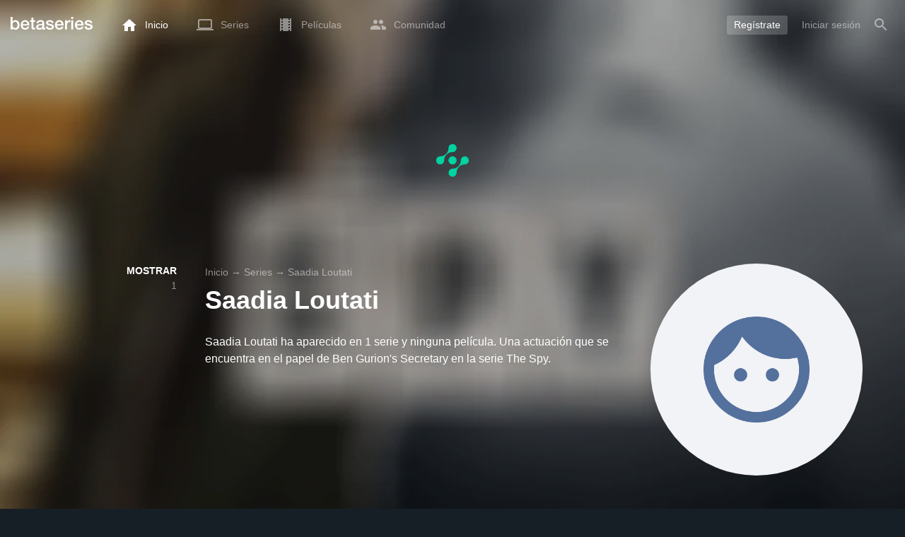

--- FILE ---
content_type: text/html; charset=UTF-8
request_url: https://www.betaseries.com/ind
body_size: -265
content:
{"code":200,"response":[],"id":"122195781"}

--- FILE ---
content_type: text/html; charset=utf-8
request_url: https://www.google.com/recaptcha/api2/aframe
body_size: 266
content:
<!DOCTYPE HTML><html><head><meta http-equiv="content-type" content="text/html; charset=UTF-8"></head><body><script nonce="W7mQHusrEwECeTwRzgtMcA">/** Anti-fraud and anti-abuse applications only. See google.com/recaptcha */ try{var clients={'sodar':'https://pagead2.googlesyndication.com/pagead/sodar?'};window.addEventListener("message",function(a){try{if(a.source===window.parent){var b=JSON.parse(a.data);var c=clients[b['id']];if(c){var d=document.createElement('img');d.src=c+b['params']+'&rc='+(localStorage.getItem("rc::a")?sessionStorage.getItem("rc::b"):"");window.document.body.appendChild(d);sessionStorage.setItem("rc::e",parseInt(sessionStorage.getItem("rc::e")||0)+1);localStorage.setItem("rc::h",'1768917597458');}}}catch(b){}});window.parent.postMessage("_grecaptcha_ready", "*");}catch(b){}</script></body></html>

--- FILE ---
content_type: application/javascript; charset=utf-8
request_url: https://fundingchoicesmessages.google.com/f/AGSKWxXM9A_eJTjcHPhO7jhEkbAP61i0KRdbfLSeZ1YJa1ZUS87vBrTOMYFCChJPZFX9LExiV4-p5OqwtslNIrGJh-zPckg3MYmFbKaRia59cbUIsoA2wc-mQ33iVOO3xl4AvjrrozoRtnqGHByJ0iJ2-r5vR6WxOH8c6J_nextv1kuEzxx15M_Gx0xFQtT_/__ad_service./doubleclickads??adsite=/advertbanner./ad_delivery?
body_size: -1292
content:
window['85481afd-7942-4426-9975-e5564040744f'] = true;

--- FILE ---
content_type: application/javascript; charset=utf-8
request_url: https://fundingchoicesmessages.google.com/f/AGSKWxXGLWljsbLUOVOfjGRojf92gZps_Zq3vipwYEt0SVlLCuvWY5fFhMdhyk_PzrhHwZxErj8xXhZvz-IYfhutA4APwtRJC2cQIN72n6o88gXOwjSryFuEk8F5a1awVcxI8qtgqxPPJw==?fccs=W251bGwsbnVsbCxudWxsLG51bGwsbnVsbCxudWxsLFsxNzY4OTE3NTk2LDk4OTAwMDAwMF0sbnVsbCxudWxsLG51bGwsW251bGwsWzcsNl0sbnVsbCxudWxsLG51bGwsbnVsbCxudWxsLG51bGwsbnVsbCxudWxsLG51bGwsMV0sImh0dHBzOi8vd3d3LmJldGFzZXJpZXMuY29tL2VzL3BlcnNvbi84ODkxOC1zYWFkaWEtbG91dGF0aSIsbnVsbCxbWzgsIk05bGt6VWFaRHNnIl0sWzksImVuLVVTIl0sWzE2LCJbMSwxLDFdIl0sWzE5LCIyIl0sWzE3LCJbMF0iXSxbMjQsIiJdLFsyOSwiZmFsc2UiXV1d
body_size: 118
content:
if (typeof __googlefc.fcKernelManager.run === 'function') {"use strict";this.default_ContributorServingResponseClientJs=this.default_ContributorServingResponseClientJs||{};(function(_){var window=this;
try{
var np=function(a){this.A=_.t(a)};_.u(np,_.J);var op=function(a){this.A=_.t(a)};_.u(op,_.J);op.prototype.getWhitelistStatus=function(){return _.F(this,2)};var pp=function(a){this.A=_.t(a)};_.u(pp,_.J);var qp=_.Zc(pp),rp=function(a,b,c){this.B=a;this.j=_.A(b,np,1);this.l=_.A(b,_.Nk,3);this.F=_.A(b,op,4);a=this.B.location.hostname;this.D=_.Dg(this.j,2)&&_.O(this.j,2)!==""?_.O(this.j,2):a;a=new _.Og(_.Ok(this.l));this.C=new _.bh(_.q.document,this.D,a);this.console=null;this.o=new _.jp(this.B,c,a)};
rp.prototype.run=function(){if(_.O(this.j,3)){var a=this.C,b=_.O(this.j,3),c=_.dh(a),d=new _.Ug;b=_.fg(d,1,b);c=_.C(c,1,b);_.hh(a,c)}else _.eh(this.C,"FCNEC");_.lp(this.o,_.A(this.l,_.Ae,1),this.l.getDefaultConsentRevocationText(),this.l.getDefaultConsentRevocationCloseText(),this.l.getDefaultConsentRevocationAttestationText(),this.D);_.mp(this.o,_.F(this.F,1),this.F.getWhitelistStatus());var e;a=(e=this.B.googlefc)==null?void 0:e.__executeManualDeployment;a!==void 0&&typeof a==="function"&&_.Qo(this.o.G,
"manualDeploymentApi")};var sp=function(){};sp.prototype.run=function(a,b,c){var d;return _.v(function(e){d=qp(b);(new rp(a,d,c)).run();return e.return({})})};_.Rk(7,new sp);
}catch(e){_._DumpException(e)}
}).call(this,this.default_ContributorServingResponseClientJs);
// Google Inc.

//# sourceURL=/_/mss/boq-content-ads-contributor/_/js/k=boq-content-ads-contributor.ContributorServingResponseClientJs.en_US.M9lkzUaZDsg.es5.O/d=1/exm=ad_blocking_detection_executable,kernel_loader,loader_js_executable/ed=1/rs=AJlcJMzanTQvnnVdXXtZinnKRQ21NfsPog/m=cookie_refresh_executable
__googlefc.fcKernelManager.run('\x5b\x5b\x5b7,\x22\x5b\x5bnull,\\\x22betaseries.com\\\x22,\\\x22AKsRol823OPXCVdfLtPDImKSqybnzUxTyMqN_cu0Nw3yoqNJxL8eELmsjsBK5Pk1SBGYsrq9JOqM9eKKhM1wKIKJaE_6k3MznH2xRwqLcCcFPd0MjMJ_WoJah4JsbdFo-Of13iMcxCK0uI-wF8Q0W4JdEohY1_O84g\\\\u003d\\\\u003d\\\x22\x5d,null,\x5b\x5bnull,null,null,\\\x22https:\/\/fundingchoicesmessages.google.com\/f\/AGSKWxWMNfLgoTnu8cvUdiumdeO4V0SU2nP22cnT9OWaPw9PNmv9PH24s9ZxwDhEEsTG2ZaQ7XSDM7PGjiu3qPasKjvQWhSMYDJ9Z-zT-sBh8WoHxElJG_KKZvdSFP65IYiKruDEEWUwAg\\\\u003d\\\\u003d\\\x22\x5d,null,null,\x5bnull,null,null,\\\x22https:\/\/fundingchoicesmessages.google.com\/el\/AGSKWxW-g7WAXTJOhX4Lfzu6D4YkCPzBmLvP6Dzj98JyFpDiPEe5naVNzNXbKUef36QIYl5BcRNC8x2xzbKANIOZ3AEzjOEmdowVL9oTmQgO06Ly-6QJLf1oMUgyozvlzcOqCk1wThnk_w\\\\u003d\\\\u003d\\\x22\x5d,null,\x5bnull,\x5b7,6\x5d,null,null,null,null,null,null,null,null,null,1\x5d\x5d,\x5b3,1\x5d\x5d\x22\x5d\x5d,\x5bnull,null,null,\x22https:\/\/fundingchoicesmessages.google.com\/f\/AGSKWxUhroqCG77ph4vN6rjBTqZnR0CwgT99HEIjE9oxBu1n7pGWsn2J6GlJJ1qYaFyFYa3qoHAAW3MtPpbx6zufJKjSaQoDpHGaBoUmZI89bCsxptYXqsp_UsBE429hN4HM0cDItxjN9A\\u003d\\u003d\x22\x5d\x5d');}

--- FILE ---
content_type: application/javascript; charset=UTF-8
request_url: https://www.betaseries.com/js/translations_es.js?v=1768917588
body_size: 24445
content:
/**
 * Loco js export: (Deprecated)
 * Project: BetaSeries Web
 * Release: Working copy
 * Locale: fr-FR, French (France)
 * Tagged: js
 * Exported by: Maxime VALETTE
 * Exported at: Tue, 20 Jan 2026 09:49:12 +0100 
 */ 
var t = function( pairs ){
    
    // named plural forms
    var pluralForms = [
    "one",
    "other"
];
    
    // calc numeric index of a plural form (0-1)
    function pluralIndex( n ){
        return Number( n > 1 );
    }

    // expose public t() function
    return function( msgid1, msgid2, n ){
        var value = pairs[msgid1];
        // singular if no multiplier
        if( null == n ){
            n = 1;
        }
        // plurals stored as objects, e.g. { one: "" }
        if( value instanceof Object ){
            value = value[ pluralForms[ pluralIndex(n) ] || 'one' ];
        }
        return value || ( 1 === n ? msgid1 : msgid2 ) || msgid1 || '';
    };
}(
    {
    "event.markas": "acaba de ver %show% %number% - %title%",
    "event.add-show": "ha añadido la serie %title%",
    "event.add-movie-0": "quiere ver la película %title%",
    "event.add-movie-1": "ha visto la película %title%",
    "event.badge": "ha ganado la insignia %name%",
    "event.friend-add": "es ahora amigo de %login%",
    "event.archive-show": "ha archivado la serie %title%",
    "event.unarchive-show": "ha desarchivado la serie %title%",
    "event.delete-show": "ha borrado la serie %title%",
    "event.delete-movie": "ha borrado la película %title%",
    "event.friend-delete": "ya no es amigo de %login%",
    "event.inscription": "acaba de crear su cuenta en BetaSeries. ¡Bienvenida!",
    "event.banner": "ha enviado una imagen para la serie %title%",
    "event.forum.post": "acaba de publicar un mensaje en el hilo %title%",
    "event.forum.topic": "acaba de crear un hilo en %forum% : %title%",
    "event.recommendation": "ha recomendado <a href=\"\/serie\/%url%\">%title%<\/a> a <a href=\"\/membre\/%login%\">%login%<\/a>.",
    "event.update.show": "ha actualizado la serie <a href=\"\/serie\/%url%\">%title%<\/a>",
    "event.update.movie": "ha añadido la ficha de la película <a href=\"\/film\/%id%-%url%\">%title%<\/a>",
    "event.update.movie_i18n": "ha añadido la ficha de la película <a href=\"%url%\">%title%<\/a>",
    "event.update.show_i18n": "ha actualizado la serie <a href=\"%url%\">%title%<\/a>",
    "event.season-watched": "acaba de ver la temporada %season% de la serie <a href=\"\/serie\/%url%\">%title%<\/a>",
    "event.recommendation-accept": "ha aceptado la recomendación de <a href=\"\/membre\/%login%\">%login%<\/a> para la serie <a href=\"\/serie\/%url%\">%title%<\/a>",
    "event.recommendation-decline": "ha rechazado la recomendación de <a href=\"\/membre\/%login%\">%login%<\/a> para la serie <a href=\"\/serie\/%url%\">%title%<\/a>",
    "event.subtitles": "ha añadido nuevos subtítulos para <a href=\"\/episode\/%url%\/%number%\">%title% %numberUpper%<\/a> (%language%)",
    "event.comment": "acaba de comentar en %title%",
    "event.subtitles_i18n": "ha añadido nuevos subtítulos para <a href=\"%url%\">%title% %numberUpper%<\/a> (%language%)",
    "event.recommendation-decline_i18n": "ha rechazado la recomendación de <a href=\"%memberUrl%\">%login%<\/a> para la serie <a href=\"%showUrl%\">%title%<\/a>",
    "event.recommendation-accept_i18n": "ha aceptado la recomendación de <a href=\"%memberUrl%\">%login%<\/a> para la serie <a href=\"%showUrl%\">%title%<\/a>",
    "event.season-watched_i18n": "acaba de ver la temporada %season% de la serie <a href=\"%url%\">%title%<\/a>",
    "event.recommendation_i18n": "ha recomendado <a href=\"%showUrl%\">%title%<\/a> a <a href=\"%memberUrl%\">%login%<\/a>.",
    "event.new_collection": "acaba de crear la colección <a href=\"%url%\">%name%<\/a>",
    "event.update_collection": "acaba de actualizar la colección <a href=\"%url%\">%name%<\/a>",
    "landing.title": "Encuentra todas las series en BetaSeries",
    "landing.summary": "BetaSeries es la aplicación de referencia para los aficionados a las series que ven las plataformas de streaming. Descarga la aplicación de forma gratuita, rellena las series que te gustan y recibe recomendaciones al instante.",
    "landing.planning.text": "Prepara tu semana en un abrir y cerrar de ojos con un planning de episodios pendientes",
    "landing.planning.title": "Planning de episodios",
    "landing.planning.follow-your-favourite-series.title": "Planifique su semana en un abrir y cerrar de ojos con un calendario de episodios para ver",
    "landing.planning.follow-your-favourite-series.text": "Tu horario te permite planificar con antelación y asegurarte de que no te pierdes nada. ¿No quieres perderte el próximo episodio de Demon Slayer o la nueva temporada de House of the Dragon? Puedes elegir recibir una notificación diaria en tu teléfono para saber cuándo se estrenan los nuevos episodios.",
    "landing.notifications.title": "Notificaciones",
    "landing.notifications.text": "Recibe una notificación cuando un nuevo episodio o una nueva película esté disponible.",
    "landing.synchro.title": "Sincronización",
    "landing.synchro.text": "Con tu móvil o con tu ordenador, accede a <br \/>tu perfil BetaSeries <br \/>desde cualquier lugar.",
    "landing.trending.title": "Tendencias actuales",
    "landing.trending.text": "¡Con BetaSeries, podrás estar siempre al tanto de las últimas tendencias! Descubre cada día las series más vistas del momento.",
    "landing.join-free": "Únete a BetaSeries <br class=\"d-none d-lg-block\" \/>totalmente gratis",
    "landing.register": "Regístrate",
    "landing.events.title": "Eventos y festivales",
    "landing.events.text": "Conoce a la comunidad BetaSeries en nuestros eventos sociales en toda Francia y conoce al equipo en uno de nuestros eventos. ¡Nos vemos muy pronto!",
    "landing.events.continued": "Continuará...",
    "landing.icon.alt": "Logo BetaSeries, el planning de tus series",
    "landing.app.google": "Descargar BetaSeries en Google Play",
    "landing.app.apple": "Descargar BetaSeries en el App Store",
    "landing.new-releases.text": "Gracias a tu agenda, podrás estar al tanto de todos los próximos estrenos de las series de tu lista de visionado. Ya no tendrás que preocuparte por perderte tu próximo episodio favorito Tu agenda te permite planificar con antelación y asegurarte de que no te pierdes nada.",
    "landing.application.title": "Gestione todo desde cualquier lugar con nuestra aplicación",
    "landing.application.text": "Llévese sus películas y series de televisión a todas partes con nuestra aplicación Ya estés en casa, de viaje o de vacaciones, nuestra aplicación te da la libertad de gestionar tu colección de entretenimiento estés donde estés.",
    "landing.shows-directory.title": "Directorio de la serie",
    "landing.shows-directory.label": "Todas las series en %svod%",
    "landing.movies-directory.title": "Directorio de películas",
    "landing.movies-directory.label": "Todas las películas en %svod",
    "landing.actors-directory.title": "Los actores más populares",
    "landing.actors.directory.label": "Todo sobre %actor%",
    "landing.follow-your-favourite-series.title": "Completa tu perfil con las series que sigues",
    "landing.follow-your-favourite-series.text": "Tu perfil BetaSeries personalizado te da acceso con un solo clic a todas tus series y películas, para que puedas gestionar completamente tu visionado. Controla tu progreso, averigua en qué punto de la serie te encuentras e identifica fácilmente lo que te queda por ver.",
    "landing.svod.title": "Averigüe en qué plataformas SVOD\nestán disponibles sus series y películas y sus fechas de estreno locales",
    "landing.svod.text": "Referenciamos más de 35.000 listados de series y películas disponibles en los servicios de vídeo a la carta (SVOD) disponibles en tu país de registro, lo que garantiza que siempre estés al día y nunca te pierdas los últimos estrenos.\nY si no encuentra lo que busca, puede enviarnos un título en cualquier momento, y nuestro equipo estará encantado de añadirlo al catálogo.",
    "landing.browser-extension.text": "Gracias a nuestra extensión para Google Chrome, BetaSeries se sincroniza con tus plataformas SVOD y marca automáticamente tus episodios vistos más recientemente en tu cuenta, sin que tengas que añadirlos manualmente, permitiéndote concentrarte plenamente en tu experiencia de visionado.",
    "landing.browser-extension.title": "Sincroniza automáticamente todas las series que has visto con tu cuenta BetaSeries.",
    "landing.news.title": "Descubra fácilmente nuevas películas y series que ver y las últimas tendencias",
    "landing.news.text": "Nuestro robot de recomendaciones te ofrece una lista de series que coinciden con tus criterios. Encontrar tu próxima serie para ver nunca ha sido tan fácil.\nCon BetaSeries, ¡siempre estarás al día de las últimas tendencias! Cada día, descubre cuáles son las series más populares con el top 10 semanal disponible directamente desde la página de inicio.",
    "landing.news.blog.title": "Manténgase al día de las noticias sobre series\ncon los artículos del blog BetaSeries",
    "landing.news.blog.text": "Encuentre cada día las últimas noticias en el blog de BetaSeries\nPara una experiencia aún más personalizada, y para facilitarte la búsqueda de los últimos artículos relacionados con tus series y películas, también puedes encontrarlos directamente en las fichas de series y películas.\n¡Se acabaron las excusas para no conocer las últimas noticias sobre tus series favoritas!",
    "landing.social.title": "Valore y comente sus películas, series y episodios",
    "landing.social.text": "¡Ya no veas tus episodios solo! Únete a <strong>%count%<\/strong> entusiastas de las series, sigue, reacciona, comenta e inspírate con la actividad de tus amigos.\nPara que te resulte más fácil valorar tus series, se abre una función de valoración cuando terminas o archivas una serie. Así podrás puntuarla y compartir tu opinión directamente en su página.",
    "signin.page.register": "Crear una cuenta",
    "date.just-now-label": "Ahora",
    "date.yesterday-label": "Ayer",
    "date.before-yesterday-label": "Anteayer",
    "date.past.day-label": "Hace %count% días",
    "date.minute_shortcut.label": "min",
    "date.blog.past.hours-label": "Hace %count% horas",
    "date.blog.past.hour-label": "Hace %count% hora",
    "date.blog.past.minutes-label": {
        "one": "Hace %count% minuto",
        "other": "Hace %count% minutos"
    },
    "show.status.label": "Estado",
    "show.status.in_progress": "En curso",
    "show.status.finished": "Terminada",
    "show.status.new": "Serie nueva",
    "show.status.standby": "En espera",
    "show.status.canceled": "Cancelado",
    "show.status.inproduction": "En producción",
    "show.status.planned": "Planificado",
    "show.status.pilot": "Piloto",
    "show.button.archive.label": "Archivar",
    "show.button.favorite.label": "Favoritos",
    "show.button.add.label": "Añadir",
    "show.button.unarchive.label": "Desarchivar",
    "show.button.moderation.label": "Moderación",
    "show.seasons.season-label": "Temporada %season%",
    "show.seasons.episodes-label": {
        "one": "%count% episodio",
        "other": "%count% episodios"
    },
    "show.seasons.seasons-label": {
        "one": "Temporada",
        "other": "Temporadas"
    },
    "show.photos.title": "Fotos",
    "show.genre.comedy": "Comedia",
    "show.genre.drama": "Drama",
    "show.genre.crime": "Crimen",
    "show.genre.horror": "Terror",
    "show.genre.action-and-adventure": "Acción y aventura",
    "show.genre.action": "Acción",
    "show.genre.adventure": "Aventura",
    "show.genre.fantasy": "Cine fantástico",
    "show.genre.animation": "Animación",
    "show.genre.science-fiction": "Ciencia ficción",
    "show.genre.mini-series": "Miniserie",
    "show.genre.documentary": "Documental",
    "show.genre.reality": "Reality show",
    "show.genre.romance": "Romance",
    "show.genre.western": "Western",
    "show.genre.talk-show": "Tertulia",
    "show.genre.game-show": "Concursos",
    "show.genre.thriller": "Thriller",
    "show.genre.food": "Cocina",
    "show.genre.soap": "Telenovela",
    "show.genre.children": "Infantil",
    "show.genre.family": "Familias",
    "show.genre.home-and-garden": "Hogar y jardín",
    "show.genre.mystery": "Misterio",
    "show.genre.news": "Noticias",
    "show.genre.special-interest": "Curiosidades",
    "show.genre.sport": "Deporte",
    "show.genre.suspense": "Suspense",
    "show.genre.travel": "Viajes",
    "show.genre.anime": "Anime",
    "show.genre.history": "Historia",
    "show.genre.indie": "Indie",
    "show.genre.musical": "Música",
    "show.genre.podcast": "Podcast",
    "show.genre.war": "Guerra",
    "show.genre.martial-arts": "Artes marciales",
    "show.comment.show_spoiler": "¿Mostrar el comentario?",
    "show.filter.title": {
        "one": "Los mejores series de %genres%",
        "other": "Los mejores series de %genres%"
    },
    "show.filter.and": "y",
    "show.filter.of": "de",
    "show.filter.duration": "que dura",
    "show.filter.less20min": "menos de 20 minutos",
    "show.filter.between20and30": "entre 20 y 30 minutos",
    "show.filter.between30and40": "entre 30 y 40 minutos",
    "show.filter.between40and50": "entre 40 y 50 minutos",
    "show.filter.between50and60": "entre 50 y 60 minutos",
    "show.filter.more60min": "más de 60 minutos",
    "show.filter.on": "en",
    "show.filter.endTitle": "en BetaSeries",
    "show.filter.genres-title": "Los mejores series de %genres%",
    "show.filter.genres-title-results": {
        "one": "%count% serie %genres%",
        "other": "%count% series %genres%"
    },
    "show.filter.endTitle-results": "en BetaSeries:",
    "show.filter.svod_start": {
        "one": "Serie %svod% : ",
        "other": "Series %svod% : "
    },
    "show.filter.genre-title": {
        "one": "Los mejores series de %genres%",
        "other": "Los mejores series de %genres%"
    },
    "show.filter.svod_end": "en %svod%",
    "episode.episodes.subtitle": "Temporada %season%",
    "episode.button.watch.label": "Visto",
    "menu.search.movie.none.label": "Ninguna película se corresponde con <br \/>tu búsqueda.",
    "menu.search.movie.title": "Películas",
    "menu.search.member.none.label": "Ningún miembro se corresponde con <br \/>tu búsqueda.",
    "menu.search.member.title": "Miembros",
    "menu.search.member.image.alt": "Perfil de %login%",
    "menu.search.show.none.label": "Ninguna serie se corresponde con <br \/>tu búsqueda.",
    "menu.search.show.title": "Series",
    "menu.search.show.image.alt": "Cartel de %title%",
    "menu.search.news.title": "Noticias",
    "menu.search.news.none.label": "Ninguna noticia se corresponde<br\/> con tu búsqueda.",
    "menu.search.more-results": "Más resultados...",
    "menu.search.redirect-directory": "Más resultados en el listado",
    "menu.search.person.title": "Personas",
    "menu.search.person.none.label": "No hay caracteres que coincidan con su búsqueda.",
    "menu.search.collections.show": {
        "one": "serie",
        "other": "serie"
    },
    "menu.search.collections.movie": {
        "one": "película",
        "other": "películas"
    },
    "menu.search.collections.title": "Colecciones",
    "menu.search.collection.none.label": "Ninguna colección coincide con su búsqueda.",
    "menu.search.placeholder": "Buscar una serie, película, colección, persona o noticia",
    "menu.home.news.name": "Noticias",
    "menu.account.search.label": "Buscar",
    "film.button.watched.label": "Vista",
    "film.button.to_watch.label": "Pendiente",
    "film.button.favorite.label": "Favoritos",
    "film.button.collection.label": "Listas",
    "film.genre.comedy": "Comedia",
    "film.genre.drama": "Drama",
    "film.genre.crime": "Crimen",
    "film.genre.horror": "Terror",
    "film.genre.action": "Acción",
    "film.genre.adventure": "Aventura",
    "film.genre.fantasy": "Cine fantástico",
    "film.genre.animation": "Animación",
    "film.genre.science-fiction": "Ciencia ficción",
    "film.genre.documentary": "Documental",
    "film.genre.romance": "Romance",
    "film.genre.western": "Western",
    "film.genre.thriller": "Thriller",
    "film.genre.family": "Para niños",
    "film.genre.mystery": "Misterio",
    "film.genre.war": "Guerra",
    "film.genre.history": "Historia",
    "film.genre.music": "Música",
    "film.genre.telefilm": "Telefilme",
    "film.filter.genres-title": {
        "one": "Ver las películas del %genres%",
        "other": "Ver las películas del %count% %genres%"
    },
    "film.filter.endTitle": "en BetaSeries",
    "film.filter.title": "Ver las %count% películas",
    "film.filter.title-results": {
        "one": "%count% película",
        "other": "%count% películas"
    },
    "film.filter.genres-title-results": {
        "one": "%count% película %genres%",
        "other": "%count% películas %genres%"
    },
    "film.filter.endTitle-results": "en BetaSeries:",
    "film.filter.svod_start": {
        "one": "Película %svod% : ",
        "other": "Películas %svod% : "
    },
    "popup.subtitles.title": "Subtítulos\n",
    "popup.subtitles.text": "¡Lo sentimos! No hemos encontrado subtítulos para %episode%\n",
    "popup.add_show.title": "Añadir %title%",
    "popup.add_show.text": "¿Quieres añadir la serie %title% a tu cuenta?",
    "popup.add_show_success.title": "Éxitos",
    "popup.add_show_success.text": "¡La serie %title% se ha añadido correctamente!",
    "popup.add_show_success.yes": "OK",
    "popup.delete_show.title": "Eliminar %title%",
    "popup.delete_show.text": "¿Quieres eliminar la serie %title de tu cuenta?",
    "popup.delete_show_success.title": "Éxitos",
    "popup.delete_show_success.text": "¡La serie %title% se ha eliminado correctamente!",
    "popup.delete_show_success.yes": "OK",
    "popup.delete_comment.title": "Borrar comentario",
    "popup.delete_comment.text": "¿Seguro que quieres borrar este comentario?",
    "popup.add_friend.title": "Añadir %friends%",
    "popup.add_friend.text": "¿Quieres añadir a %friend% a tus contactos de BetaSeries?",
    "popup.add_friend.progress": "añadiendo...",
    "popup.add_friend.success": "¡Se ha añadido a tu amigo!",
    "popup.delete_friend.title": "Borrar %friend%",
    "popup.delete_friend.text": "¿Seguro que quieres eliminar a %friend% de tus amigos BetaSeries?",
    "popup.delete_friend.success": "¡Se ha eliminado a tu amigo!",
    "popup.block_user.title": "Bloquear a %login%",
    "popup.block_user.text": "¿Seguro que quieres bloquear a %login%?",
    "popup.block_user.success": "¡bloqueado!",
    "popup.unblock_user.title": "Desbloquear a %login%",
    "popup.unblock_user.text": "¿Seguro que quieres desbloquear a %login%?",
    "popup.unblock_user.success": "¡desbloqueado!",
    "popup.delete_badge_admin.title": "Borrar insignia",
    "popup.delete_badge_admin.text": "¿Seguro que quieres eliminar la insignia %badge%?",
    "popup.delete_show_admin.title": "Borrar serie",
    "popup.delete_show_admin.text": "¿Seguro que quieres borrar la serie \"%title%\" de la cuenta de %login%?",
    "popup.delete_option_admin.title": "Borrar opción",
    "popup.delete_option_admin.text": "¿Seguro que quieres eliminar la opción \"%option%\" de la cuenta de %login%?",
    "popup.suggest_show.title": "Sugerir %title%",
    "popup.suggest_show.text": "¿Quieres sugerirnos añadir %title% a BetaSeries?",
    "popup.suggest_show.success": "¡Gracias por tu sugerencia!",
    "popup.delete_friends.title": "Borrar mis amigos",
    "popup.delete_friends.text": "¿Seguro que quieres borrar a TODOS TUS CONTACTOS? Esto borrará también a los amigos que te han añadido a su lista de contactos.",
    "popup.movie_update.title": "Pedir una actualización",
    "popup.movie_update.text": "Si piensas que la ficha de <strong>%title%<\/strong> no está actualizada, puedes solicitar la sincronización con <a href='https:\/\/www.themoviedb.org\/'>TheMovieDB<\/a>. Para más información, consulta <a href='https:\/\/www.betaseries.com\/blog\/2017\/08\/tutoriel-themoviedb\/'>esta página<\/a>.",
    "popup.movie_update.yes": "Confirmar",
    "popup.movie_update.no": "Cancelar",
    "popup.quizz_challenge_send.title": "Desafío",
    "popup.quizz_challenge_send.text": "¡Ya hemos enviado tu desafío a %login%!",
    "popup.quizz_challenge_error.title": "Desafío",
    "popup.quizz_challenge_error.text": "Ha ocurrido un error. Por favor, vuélvelo a intentar.",
    "popup.forum_delete_post_all.title": "Borrar un hilo",
    "popup.forum_delete_post_all.text": "¿Seguro que quieres borrar TODO el tema del foro?",
    "popup.forum_delete_post.title": "Borrar un mensaje",
    "popup.forum_delete_post.text": "¿Seguro que quieres borrar este mensaje?",
    "popup.forum_delete_message_all.title": "Borrar mensajes",
    "popup.forum_delete_message_all.text": "¿Seguro que quieres borrar TODOS los mensajes privados de este hilo de conversación?",
    "popup.forum_delete_message.title": "Borrar un mensaje",
    "popup.forum_delete_message.text": "¿Seguro que quieres borrar este mensaje?",
    "popup.recommend_show.title": "Confirmación",
    "popup.recommend_show.text": "%login% ha recibido tu recomendación",
    "popup.recommend_show.yes": "OK",
    "popup.archive_show.text": "¿Quieres archivar la serie %title%?",
    "popup.unarchive_show.text": "¿Quieres eliminar la serie %title% de los archivos?",
    "popup.show_update.title": "Solicitar una actualización",
    "popup.show_update.text": "Si el planning de <strong>%title%<\/strong>no está actualizado, puedes hacer una solicitud de sincronización con el planning de <a href=\"http:\/\/thetvdb.com\/\">TheTVDB<\/a>. Para más información, consulta <a href=\"http:\/\/www.betaseries.com\/forum\/questions\/50-contribuer-a-lelaboration-des-fiches-des-series-thetvdbcom\">esta página<\/a>.",
    "popup.show_update.yes": "Confirmar",
    "popup.show_update.no": "Cancelar",
    "popup.show_update.text_youtube": "Si el planning de <strong>%title%<\/strong> no está actualizado, puedes hacer una solicitud para sincronizarlo con la playlist de YouTube.",
    "popup.ask-confirmation.title": "Confirmación",
    "popup.ask-confirmation.text": "¿Confirmas esta acción?",
    "popup.inaccurate_subtitles.yes": "Denunciar",
    "popup.yes": "Sí",
    "popup.no": "No",
    "popup.ajax_form.yes": "Ok",
    "timeline.rating.text": "y le ha dado una puntuación",
    "timeline.rating.rating": "%rating% de 5",
    "timeline.avatar_alt": "Perfil de %login%",
    "timeline.element.show": "serie",
    "timeline.element.badge": "insignia",
    "timeline.element.film": "película",
    "timeline.element.episode": "episodio",
    "timeline.element.friend": "amigo",
    "timeline.element.update": "actualización",
    "timeline.element.season": "temporada",
    "timeline.element.member": "perfil",
    "timeline.element.article": "artículo",
    "timeline.element.collection": "colección",
    "timeline.event.watched_film": "ha visto un %element%",
    "timeline.event.to_watch_film": "quiere ver un %element%",
    "timeline.event.badge": "ha ganado un %element%",
    "timeline.event.markas": "acaba de ver un %element%",
    "timeline.event.friend_add": "ha añadido un %element%",
    "timeline.event.add_serie": "ha añadido una %element%",
    "timeline.event.archive": "ha archivado una %element%",
    "timeline.event.del_serie": "ha borrado una %element%",
    "timeline.event.unarchive": "ha desarchivado una %element%",
    "timeline.event.season_watched": "acaba de ver una %element%",
    "timeline.event.comment.episode": "acaba de comentar un %element%",
    "timeline.event.comment.show": "acaba de comentar una %element%",
    "timeline.event.comment.member": "acaba de comentar un %element%",
    "timeline.event.comment.film": "acaba de comentar un %element%",
    "timeline.event.comment.article": "acaba de comentar un %elemento%",
    "timeline.event.recommandation": "acaba de recomendar una serie a %element%",
    "timeline.event.recommandation_accept": "ha aceptado la recomendación de %element%",
    "timeline.event.friend_delete": "eliminado un %element%",
    "timeline.event.film_add": "ha añadido un %elemento%",
    "timeline.image.show_alt": "Ficha de %title%",
    "timeline.image.episode_alt": "Ficha de %show% %code% - %title%",
    "timeline.image.movie_alt": "Ficha %title%",
    "timeline.episode.spoiler_info": "Aún no has visto este episodio.",
    "timeline.episode.spoiler_reveal": "¿Mostrar imagen?",
    "timeline.empty.no_activity": "Aún no se ha registrado ninguna actividad.",
    "timeline.empty.markas": "Marcar un episodio como visto",
    "timeline.empty.add_friends": "o añade amigos!",
    "timeline.more_activities": "Más actividades",
    "timeline.new_activities": {
        "one": "Ver %count% nueva actividad",
        "other": "Ver %count% nuevas actividades"
    },
    "timeline.title": "Anteriormente en BetaSeries...",
    "timeline.comments.display_more": "Mostrar más comentarios",
    "timeline.comments.spoiler": {
        "one": "Mostrar comentario",
        "other": "Mostrar %count% comentarios"
    },
    "timeline.comment.delete": "Borrar",
    "timeline.comment.alt": "Perfil de %login%",
    "timeline.comment.reply": "Contestar",
    "timeline.comment.more": "Más",
    "timeline.comment.write": "Deja un comentario",
    "timeline.comment.edit": "Editar",
    "timeline.member_title": "Actividad reciente de %login%",
    "timeline.friends_title": "Últimas acciones de tus amigos",
    "timeline.show_title": "Tus últimas acciones en %title%",
    "timeline.season_watched.season": "Temporada %season%",
    "timeline.comments_title": "Los últimos comentarios de %login%",
    "homepage.navigation.feed": "Feed",
    "homepage.navigation.episodes_watch": "Episodios pendientes",
    "homepage.navigation.movies_watch": "Películas pendientes",
    "homepage.user_stats.and": "y",
    "homepage.user_stats.to_watch": "pendiente",
    "homepage.user_stats.movie": {
        "one": "película",
        "other": "películas"
    },
    "homepage.user_stats.episode": {
        "one": "episodio",
        "other": "episodios"
    },
    "homepage.user_stats.show": {
        "one": "serie",
        "other": "series"
    },
    "homepage.suggested_show.title": "Sugerencia de serie",
    "homepage.suggested_show.poster_alt": "Cartel de %title%",
    "homepage.suggested_show.avatar_alt": "Avatar de %login%",
    "homepage.suggested_show.friends": "[0,1] amigo|]1,Inf[ amigos",
    "homepage.suggested_show.follow": "[0,1] sigue esta serie|]1,Inf[ siguen esta serie",
    "homepage.suggested_show.follow_friend": {
        "one": "sigue esta serie",
        "other": "siguen esta serie"
    },
    "homepage.suggested_show.friend": {
        "one": "amigo",
        "other": "amigos"
    },
    "homepage.mobile_phone.title": "Betaseries en el móvil",
    "homepage.mobile_phone.app-store.label": "Descargar Betaseries en el móvil en la App Store",
    "homepage.mobile_phone.google-play.label": "Descargar Betaseries en el móvil en Google Play",
    "homepage.title": "El planning de todas tus series en BetaSeries",
    "homepage.article.edit": "Editar",
    "homepage.article.stats": "Estadísticas",
    "homepage.suggested_movie.follow_friend": {
        "one": "ha visto esta película",
        "other": "han visto esta película"
    },
    "homepage.suggested_movie.friend": {
        "one": "amigo",
        "other": "amigos"
    },
    "homepage.button.more-reco": "Más recomendaciones",
    "homepage.top-shows.title": "Top series del mes",
    "homepage.our-news.title": "Nuestras noticias",
    "homepage.our-news.more": "Ver más noticias de Betaseries",
    "homepage.popular-articles.title": "Artículos populares",
    "homepage.link.more-articles": "Ver más artículos",
    "homepage.link.all-collections": "Ver todas las colecciones",
    "homepage.last-articles.title": "Últimos artículos",
    "homepage.meta.collections.title": "Colecciones populares",
    "agenda.episodes.last_actions.title": "Últimos episodios vistos",
    "agenda.last_actions.link_title": "Ficha de %code% - %title%",
    "agenda.episodes_watch.title": "Episodios pendientes",
    "agenda.episodes_watch.add_shows": "Añadir series nuevas",
    "agenda.episodes_watch.no_episodes": "No tienes ningún episodio pendiente de ver.",
    "agenda.episodes_watch.more_shows": "Más series",
    "agenda.episodes_watch.rate": "Puntuar el episodio",
    "agenda.episodes_watch.filter.smart": "Inteligente",
    "agenda.episodes_watch.filter.account": "Personalizado",
    "agenda.episodes_watch.filter.alpha": "Alfabético A-Z",
    "agenda.episodes_watch.filter.alpha-": "Alfabético Z-A",
    "agenda.episodes_watch.filter.date-": "Episodios más recientes",
    "agenda.episodes_watch.filter.date": "Episodios más antiguos",
    "agenda.episodes_watch.filter.progress-": "Más episodios vistos",
    "agenda.episodes_watch.filter.progress": "Menos episodios vistos",
    "agenda.episodes_watch.filter.remaining-": "Más episodios por ver",
    "agenda.episodes_watch.filter.remaining": "Menos episodios por ver",
    "agenda.episodes_watch.filter.rating": "Series favoritas",
    "agenda.episodes_watch.filter.svod": "Vídeo bajo demanda disponible",
    "agenda.episodes_watch.filter.release": "Películas más recientes",
    "agenda.episodes_watch.filter.release-": "Películas más antiguas",
    "agenda.episodes_watch.filter.length": "Películas largas",
    "agenda.episodes_watch.filter.length-": "Películas cortas",
    "agenda.episodes_watch.show_link_title": "Acceder a la ficha de la serie %title%",
    "agenda.episodes_watch.show_image_alt": "Cartel de %title%",
    "agenda.episodes_watch.episode_link_title": "Acceder a la ficha del episodio %code% - %title%",
    "agenda.episodes_watch.episode_shortcut": "ep.",
    "agenda.episodes_watch.already_downloaded": "Episodio recuperado",
    "agenda.episodes_watch.downloaded": "He recuperado este episodio",
    "agenda.episodes_watch.subtitles.title": "Subtítulos del episodio",
    "agenda.episodes_watch.subtitles.link_title": "Origen: %source% \/ %file% \/ Añadido el %date%",
    "agenda.episodes_watch.subtitles.report": "Denunciar estos subtítulos",
    "agenda.episodes_watch.not_watch": "No ver este episodio",
    "agenda.episodes_watch.rewatch.view": "visto el %fecha%",
    "agenda.episodes_watch.movie_link_title": "Ir a la página de la película %title% ",
    "agenda.calendar.today": "Hoy",
    "agenda.calendar.new_season": "Temporada %season% (%count% ep.)",
    "agenda.calendar.other": {
        "one": "otro",
        "other": "otros"
    },
    "agenda.calendar.episode": {
        "one": "episodio",
        "other": "episodios"
    },
    "agenda.calendar.film": {
        "one": "película",
        "other": "películas"
    },
    "agenda.scroll_agenda.to_continue": "Continuará...",
    "agenda.scroll_agenda.new_season": "Temporada %season% (%count% nuevos ep.)",
    "agenda.movies_watch.title": "Películas pendientes",
    "agenda.movies_watch.rate": "Puntuar la película",
    "agenda.movies_watch.not_watch": "No ver esta película",
    "agenda.movies_watch.delete_watchlist": "Eliminar de mis películas pendientes",
    "agenda.movies_watch.more_movies": "Mas peliculas",
    "agenda.movies.last_actions.title": "Últimas películas vistas",
    "agenda.movies.add": "Añadir películas",
    "agenda.movies.none": "No tienes ninguna película pendiente de ver.",
    "agenda.films_watch.filter.popularity": "Popularidad",
    "agenda.films_watch.filter.added": "Últimas películas añadidas",
    "agenda.films_watch.filter.added-": "Primeras películas añadidas",
    "agenda.shows.last_actions.title": "Últimos episodios vistos",
    "agenda.title.movies_watch": "Películas pendientes",
    "readable_duration.year": {
        "one": "año",
        "other": "años"
    },
    "readable_duration.month": {
        "one": "mes",
        "other": "meses"
    },
    "readable_duration.week": {
        "one": "semana",
        "other": "semanas"
    },
    "readable_duration.days": "d",
    "readable_duration.hours": "h",
    "readable_duration.minutes": "min",
    "readable_duration.seconds": "s",
    "readable_duration.long.day": {
        "one": "día",
        "other": "días"
    },
    "readable_duration.long.hour": {
        "one": "hora",
        "other": "horas"
    },
    "readable_duration.long.month": {
        "one": "mes",
        "other": "meses"
    },
    "readable_duration.long.minute": {
        "one": "minuto",
        "other": "minutos"
    },
    "shows_directory.title": "Todas las series para ver en streaming",
    "shows_directory.genre": "Género",
    "shows_directory.diffusion_semaine": "Esta semana",
    "shows_directory.diffusion_encours": "En curso",
    "shows_directory.diffusion_fini": "Terminada",
    "shows_directory.sorted_by": "Ordenar por",
    "shows_directory.sort.popularity": "Popularidad",
    "shows_directory.sort.follows": "Más seguidas",
    "shows_directory.sort.title": "Nombre",
    "shows_directory.sort.rating": "Puntuación",
    "shows_directory.sort.date": "Fecha de inclusión",
    "shows_directory.sort.release-asc": "Series más antiguas",
    "shows_directory.sort.release-desc": "Serie más recientes",
    "shows_directory.other_val": "Otro: ",
    "shows_directory.year_prompt": "Introduce un año:",
    "shows_directory.network_prompt": "Introduce un canal:",
    "shows_directory.svod": "Plataforma",
    "shows_directory.producer_prompt": "¿Qué productor estás buscando?",
    "shows_directory.meta.description": "Disfruta de tus series%svods% preferidas%genres% en BetaSeries, la primera comunidad francófona de series.",
    "shows_directory.meta.description_end": "¡%count% series disponibles!",
    "shows_directory.diffusion_standby": "En espera",
    "shows_directory.diffusion_enproduction": "En producción",
    "shows_directory.diffusion_planifie": "Planificado",
    "shows_directory.diffusion_pilote": "Piloto",
    "shows_directory.diffusion_annule": "Cancelado",
    "films_directory.title": "Todas las películas",
    "films_directory.genre": "Género",
    "films_directory.diffusion": "Difusión",
    "films_directory.diffusion_none": "Sin estrenar",
    "films_directory.diffusion_salles": "Estrenos",
    "films_directory.diffusion_vente": "A la venta",
    "films_directory.other": "Otro",
    "films_directory.sort.popularity": "Popularidad",
    "films_directory.sort.title": "Nombre",
    "films_directory.sort.rating": "Puntuación",
    "films_directory.sort.date": "Fecha de inclusión",
    "films_directory.sort.views": "Numero de visitas",
    "films_directory.year_prompt": "Elige un año:",
    "films_directory.actor_prompt": "¿Qué actor o actriz estás buscando?",
    "films_directory.other_val": "Otro:",
    "member_shows.title": "Las series de %login%",
    "member_shows.sort": "Ordenar mis series",
    "member_shows.sort_alpha": "Ordenar por orden alfabético",
    "member_shows.sort_progress": "Ordenar por progresión",
    "member_shows.sort_mins": "Ordenar por tiempo restante",
    "member_shows.sort_eps": "Ordenar por ep. restantes",
    "member_shows.sort_date": "Ordenar por fecha de inclusión",
    "member_shows.sort_rating": "Ordenar por calificación",
    "member_shows.sort_custom": "Reorganiza tus series activas en el orden que prefieras, y haz clic en Guardar.",
    "member_shows.sort_custom_save": "Guardar",
    "member_shows.sort_saving": "Guardando...",
    "member_shows.season": "Temporada %season%",
    "member_shows.subtitles": "Subtítulos",
    "member_shows.special": "Especial",
    "member_shows.hidden": "Ocultado",
    "member_shows.markas": "Marcar como visto",
    "member_shows.hide": "Ocultar",
    "member_shows.watched": "Episodio visto",
    "member_shows.remove": "Quitar",
    "member_shows.markas_previous": "Marcar los anteriores como vistos",
    "member_shows.markas_next": "Marcar los siguientes como no vistos",
    "member_shows.archived_shows": "Series archivadas",
    "member_shows.recommendation_accepted": "Aceptada",
    "member_shows.recommendation_refused": "Rechazada",
    "member_shows.recommendation_delete": "Eliminar",
    "member_shows.markas_bulk": "Indica el número (SxxExx) del último episodio de %title% que has visto:",
    "shows.green_status.self": "¡Ya has visto todos los episodios!",
    "shows.red_status.self": "Aún no has visto ningún episodio.",
    "shows.other_status.self": "El último episodio que he visto",
    "member_episodes.episodes_number_prompt": "Elige un número de episodios por serie (2 como mínimo):",
    "member_episodes.title.0": "Episodios para ver desde %login%",
    "member_episodes.title.user": "Mis episodios",
    "episodes.subtitles_link_title": "Origen: %source% \/ %file% \/ Añadido el %date%",
    "episodes.average_rating": "Nota media del episodio sobre 5",
    "member_films.title": "Las películas de %login%",
    "member_films.no_film": "Por lo visto, %login% aún no ha visto ninguna película.<br \/>(¡Déjale una nota para que complete su perfil!)",
    "member_films.search_films": "Buscar y añadir películas nuevas",
    "member_films.button.dont_want_watch": "No quiero ver la película",
    "member_films.button.watched": "He visto la película",
    "member_films.button.want_watch": "Quiero ver la película",
    "member_films.dont_want_watch.title": "Las películas que %login% no quiere ver",
    "member_films.dont_want_watch.text": "Esta lista es <strong>privada<\/strong>. Las películas a continuación no aparecerán en el motor de búsqueda de películas.",
    "member_films.watched.title": "Las películas que %login% ha visto",
    "member_films.watched.next_page": "Página siguiente",
    "member_films.watched.previous_page": "Página anterior",
    "member_films.want_watch.title": "Las películas que %login% quiere ver",
    "member_films.want_watch.all": "Mostrar todas las películas pendientes",
    "member_films.want_watch.not_released": "Próximos estrenos en cine",
    "member_films.want_watch.released": "Películas ya estrenadas",
    "member_films.want_watch.on_sale": "Películas a la venta",
    "member_films.film_link": "Ver la ficha de la película %title%",
    "member_films.film_poster": "Cartel de la película %title%",
    "member_films.see_info": "Ver la información",
    "member_films.follow": {
        "one": "Seguida por %count% miembro",
        "other": "Seguida por %count% miembros"
    },
    "member_films.average_rating": "Puntuación media: %rating%\/5",
    "member_films.watched_it": "lo he visto",
    "member_films.remove": "eliminar",
    "member_profile.title": "El perfil de %login%",
    "member_profile.friends.title": "Los amigos de %login%",
    "member_profile.friends.see_all": "Ver todos los amigos",
    "comment.list.moderator": "Moderador",
    "comment.list.send_message": "Enviar un mensaje",
    "comment.list.report": "Denunciar",
    "comment.list.deletelabel.0": "Borrar mi comentario:",
    "comment.list.deletelabel.notmycomment": "Borrar comentario:",
    "comment.list.locale.edit.0": "Modificar la configuración regional",
    "comment.list.locale.edit.label": "Seleccione la configuración regional: ",
    "comment.list.locale.submit": "Validar",
    "comment.list.locale.cancel": "Cancelar",
    "comment.hide_answers": "Ocultar respuestas",
    "comment.button.reply": {
        "one": "%count% respuesta",
        "other": "%count% respuestas"
    },
    "comment.button.display_spoiler": "Ver spoiler",
    "comment.hide_answer": "Ocultar respuesta",
    "comment.like.label": "Poner un me gusta",
    "comment.send.label": "Enviar mi comentario",
    "member_calendar.title": "El planning de %login%",
    "member_calendar.calendar_ical": "Su planning en formato iCal",
    "member_calendar.unwatched_ical": "Episodios no vistos en iCal",
    "member_calendar.calendar_rss": "Su planning en formato RSS",
    "member_calendar.subtitles_rss": "Feed RSS de sus subtítulos",
    "member_badges.title": "Las insignias de %login%",
    "member_badges.sort.title": "Editar tus insignias",
    "member_badges.sort.save": "Guardar",
    "account_profile.favorite_shows.remove": "Borrar",
    "account_profile.favorite_films.remove": "Borrar",
    "account_notifs.push.not_supported": "¡Lo sentimos, tu navegador no es compatible con las notificaciones Push!",
    "account_notifs.push.enabled": "Las notificaciones Push están activas en tu navegador, número de registro:",
    "account_notifs.push.disabled": "Las notificaciones Push están desactivadas:",
    "account_notifs.push.enable": "Haz clic aquí para activarlas",
    "account_notifs.push.granted": "Las notificaciones Push están autorizadas pero tienes que reactivarlas:",
    "account_notifs.push.denied": "Las notificaciones Push están desactivadas y bloqueadas para BetaSeries.",
    "account_notifs.alerts.update": "Actualizando...",
    "account.update_text.label": "Actualizar texto",
    "account.update_text.success": "¡Texto guardado!",
    "account_twitter.sharing.opt_twt_pic": "Añadir <b>una imagen del episodio<\/b> al tweet (puede que contenga spoilers para tus followers).",
    "contact.contact_team.success": "¡Gracias, tu mensaje se ha enviado correctamente!<br \/>Te contestaremos lo antes posible.",
    "bugs.menu.sort.date": "Fecha",
    "bugs_new.add_code_example": "Introduce tu código aquí",
    "members.member.friends": "{0} Ningún amigo|{1} Un amigo|]1,Inf[ %count% amigos",
    "previous_page": "Página anterior",
    "next_page": "Página siguiente",
    "suggest_film.in_progress": "Añadiendo...",
    "suggest_film.success": "¡La película se ha añadido correctamente, gracias! <a href=\"%link%\">Ver ficha<\/a>",
    "signup.form.error.password": "Las contraseñas no coinciden.",
    "signup.form.error.cgu": "Tienes que aceptar las condiciones de uso para darte de alta como usuario.",
    "signup.form.error.mail_already_used": "Esta dirección de email ya existe.",
    "signup.form.error.mail_not_valid": "Esta dirección de email no es válida.",
    "signup.form.error.account_already_exist": "Esta cuenta ya existe en BetaSeries.",
    "signup.form.error.username_not_valid": "Tu nombre contiene caracteres no autorizados.",
    "signup.form.error.password_complexity": "Su contraseña debe tener al menos 8 caracteres, una letra mayúscula, un número y un carácter especial (+-#$...)",
    "postit.adblock.message": "<p>BetaSeries es una página web gratuita y sin publicidad. Nuestra única riqueza son tus visitas, y por eso recurrimos a Google Analytics. Para ayudar a BetaSeries, <strong>deshabilita<\/strong> la extensión (AdBlock, Ghostery…) en tu navegador.<\/p><p>Esto no tendrá ninguna consecuencia en cuanto a las otras páginas web que visites. Muchas gracias <a %href%>No mostrar más este mensaje<\/a><\/p>",
    "comments.filters.desc": "Comentarios más recientes",
    "comments.filters.asc": "Comentarios más antiguos",
    "comments.closed": "Comentarios desactivados",
    "comments.spoiler_tag": "Utiliza la etiqueta [spoiler]…[\/spoiler] para ocultar el contenido que puede contener spoilers.",
    "comments.admin.open": "Activar los comentarios",
    "comments.admin.close": "Cerrar los comentarios",
    "account_services.title": "Tus suscripciones",
    "account_services.description": "Puedes indicar las plataformas a las que estás suscrito\/a aquí debajo. Esto nos ayudará a sugerirte enlaces de tu interés para ver vídeos, escuchar música, etc.",
    "popin.note.title.episodes": "Puntuar el episodio",
    "popin.note.title.show": "Puntuar la serie",
    "popin.comments.empty.show": "Aún no hay comentarios en la página de la serie.",
    "popin.comments.empty.movie": "Aún no hay comentarios en la página de la película.",
    "popin.comments.empty.episode": "Aún no hay comentarios en la página del episodio.",
    "slider.markasseen.button": "Marcar como vistos",
    "slider.markasseen.confirm": "¿Quieres marcar la temporada %season% como vista?",
    "blog.label.by": "por",
    "blog.label.returnFeed": "Volver a la lista de artículos",
    "blog.label.relatedPosts": "Artículos similares",
    "blog.label.associatedShows": "Series relacionadas",
    "blog.label.lastEmissions": "Últimos programas",
    "blog.label.live": "El directo",
    "blog.label.radio": "BetaSeries La Radio",
    "blog.label.published": "Publicado",
    "blog.label.nextEmission": {
        "one": "emisión programada",
        "other": "emisiones programadas"
    },
    "blog.label.associatedMovie": {
        "one": "Película asociada",
        "other": "Películas asociadas"
    },
    "blog.label.wantReact": "¿Qué te parece?",
    "blog.label.next": "A seguir",
    "blog.button.moreArticles": "Más artículos",
    "blog.author_article": "Autor del articulo",
    "blog.title.comments": "Comentarios",
    "blog.title.comment": {
        "one": "Comentario",
        "other": "Comentarios"
    },
    "blog.title.home": "Las últimas novedades sobre series",
    "blog.title.category.recommandation": "Las recomendaciones de BetaSeries",
    "blog.title.category.critique": "Críticas de series",
    "blog.title.category.la-radio": "BetaSeries La Radio",
    "blog.title.category.annonce": "Los anuncios de BetaSeries",
    "blog.title.tag.netflix": "Las novedades de Netflix",
    "blog.title.tag.disney-plus": "Las novedades de Disney+",
    "blog.title.tag.canal-plus": "Las novedades de CANAL+",
    "blog.title.tag.lionsgateplus": "Las novedades de LIONSGATE+",
    "blog.title.tag.arte": "Las novedades de ARTE",
    "blog.emission-radio.title.tu-voix-qui-cest": "Ya ves quién es",
    "blog.emission-radio.title.un-episode-et-jarrete": "Solo un episodio más.",
    "blog.emission-radio.title.le-flash-series": "Noticias flash",
    "blog.emission-radio.title.reco-du-weekend": "La recomendación del finde",
    "blog.emission-radio.title.autopsies-des-series": "Autopsias de series",
    "blog.emission-radio.title.oh-my-god": "Di-os mí-o.",
    "blog.emission-radio.title.entourages": "Entorno",
    "blog.emission-radio.title.stories": "Stories",
    "blog.emission-radio.title.originals": "Originals",
    "blog.emission-radio.title.le-pitch-serie": "El Pitch",
    "blog.emission-radio.description.tu-voix-qui-cest": "Las entrevistas con las voces francesas que doblan a nuestros actores favoritos.",
    "blog.emission-radio.description.un-episode-et-jarrete": "El programa semanal de la Asociación de Críticos de Series.",
    "blog.emission-radio.description.le-flash-series": "¡Cada día estarás al tanto de las últimas novedades sobre series en 2 minutos!",
    "blog.emission-radio.description.reco-du-weekend": "Muévete por el universo de tu serie favorita con las recomendaciones de BetaSeries.",
    "blog.emission-radio.description.autopsies-des-series": "Sébastien Lambert, hipnoterapeuta, disecciona los perfiles psicológicos de los personajes de las series.",
    "blog.emission-radio.description.oh-my-god": "La charla perfecta para los que tengan Canal+, Netflix y, probablemente, una bicicleta eléctrica.",
    "blog.emission-radio.description.entourages": "Kebin Elarbi tiene una charla íntima con creadores y actores sobre sus carreras y sus series.",
    "blog.emission-radio.description.stories": "Un podcast que explora las series, su creación y el arte del storytelling en entrevistas con celebridades.",
    "blog.emission-radio.description.originals": "Originals nos trae entrevistas con los creadores y el reparto de las series del momento.",
    "blog.emission-radio.description.le-pitch-serie": "Descubre tu próxima serie favorita en solo 3 minutos en nuestro Pitch semanal.",
    "blog.side.channel.search": "Descubra las %count% series %channel%",
    "blog.preview-sticky-channel.title-video": "En %channel% este mes",
    "article.loading": "Cargando",
    "article.problem_connection": "Hay problemas de conexión, inténtelo más tarde.",
    "article.sorry": "Lo siento",
    "article.doesnt-exist": "Este artículo no existe,",
    "article.back-home": "volver a la página de inicio",
    "connexion.add.show": "Inicia sesión para seguir la serie",
    "connexion.add.movie": "Inicia sesión para agregar la película",
    "suggested.add.show": "Añadir la serie a mi cuenta",
    "suggested.add.movie": "Agrega esta película a tu cuenta",
    "podcast.title": "Podcast",
    "movie.filter.and": "y",
    "movie.filter.of": "de",
    "recommendation.button.start": "Recomiéndame una serie",
    "recommendation.button.sort": "No clasificar por plataforma",
    "recommendation.button.next": "Siguiente",
    "recommendation.button.facebook": "Inicia sesión con Facebook",
    "recommendation.button.receive": "Recibir",
    "recommendation.button.sending": "Envío en curso",
    "recommendation.button.connexion": "Iniciar sesión",
    "recommendation.button.email": "Recibir por correo electrónico",
    "recommendation.platforms.title": "¿A qué plataformas estás suscrito\/a?",
    "recommendation.seen.title": "¿Qué series ya has visto y te han gustado?",
    "recommendation.wishToSee.title": "De estas series, ¿cuál te apetece ver más en este momento?",
    "recommendation.genreNotFound.title": "No hemos encontrado ninguna serie :(<br\/><br\/> Puedes intentarlo de nuevo usando otros filtros.",
    "recommendation.genre.title": {
        "one": "¡He encontrado %count% serie que te podría recomendar!<br\/>Para orientarme, entre estos géneros, ¿cuál crees que te puede gustar más?",
        "other": "¡He encontrado %count% series que te podría recomendar!<br\/>Para orientarme, entre estos géneros, ¿cuál crees que te puede gustar más?"
    },
    "recommendation.recommendation.title.0": "¡Tengo algunas series para ti!<br\/> Puedes volver a iniciar la búsqueda para más recomendaciones.",
    "recommendation.recommendation.title.error": "No hemos encontrado ninguna serie :(<br\/><br\/> Puedes intentarlo de nuevo usando otros filtros.",
    "recommendation.init.title": "¡No es fácil encontrar una serie que sepamos al 100% que te va a gustar! Pero puedo ayudarte con algunas recomendaciones. Si contestas a mis 3 preguntas, te haré algunas sugerencias de series para ti.",
    "recommendation.placeholder.email": "Tu e-mail",
    "recommendation.partner.title": "Introduce tu dirección de email para recibir estas recomendaciones y verlas con BetaSeries.",
    "recommendation.list.platforms": "Tus plataformas",
    "recommendation.list.seen": "Tus series",
    "recommendation.list.wishToSee": "Lo que más te apetece ahora",
    "recommendation.list.genre": "Tu género favorito",
    "recommendation.home.title": "¿No sabes qué ver? ¡Puedo recomendarte una serie si me cuentas tus gustos!",
    "recommendation.results.title.button": "Sigue tus series favoritas en BetaSeries, ¡es rápido y gratuito! O también puedes recibir nuestras recomendaciones por e-mail:",
    "recommendation.results.sended.mail": "¡Perfecto! ¡En breve recibirás un e-mail con tus recomendaciones!",
    "recommendation.loading": "Cargando",
    "recommendation.label.scroll": "Explora las series",
    "recommendation.label.subcribe-services": "Editar mis plataformas",
    "recommendation.label.subcribe-services-here": "aquí",
    "recommendation.label.create": "Al crear una cuenta en BetaSeries sus series ya vistas le permiten tener mejores recomendaciones.",
    "search.result.label.platform": "Plataforma:",
    "search.label.movie": {
        "one": "película",
        "other": "películas"
    },
    "search.label.show": {
        "one": "serie",
        "other": "series"
    },
    "search.save.placeholder": "Ponle un nombre a este filtro",
    "search.save.empty": "Aún no tienes ningún filtro guardado.",
    "filter.title-results": {
        "one": "%count% serie",
        "other": "%count% series"
    },
    "tourguide.series-agenda.1.title": "Te damos la bienvenida a tu página de series pendientes.",
    "tourguide.series-agenda.1.content": "Aquí te mostraremos cómo seguir y gestionar tus series.",
    "tourguide.series-agenda.2.title": "Ordena tus episodios",
    "tourguide.series-agenda.2.content": "Ordena tus episodios para verlos en el orden que más te convenga.",
    "tourguide.series-agenda.3.content": "Disfruta de tu calendario personalizado. Cuanto más blanca sea una casilla, más episodios salen ese día. Puedes ampliar el calendario para ver más detalles.",
    "tourguide.series-agenda.3.title": "Calendario",
    "tourguide.series-agenda.4.content": "Es el número del episodio dentro de la serie, algo especialmente útil para las series de anime. Puedes elegir ocultarlo en las <a href=\"\/compte\/\">opciones de tu cuenta<\/a>.",
    "tourguide.series-agenda.4.title": "Número global",
    "tourguide.series-agenda.5.content": "Si quieres, puedes ocultar ese episodio de la lista de episodios pendientes, o buscar los subtítulos.",
    "tourguide.series-agenda.5.title": "Ocultar un episodio",
    "tourguide.series-agenda.6.content": "Marca este episodio como visto y, si has activado la opción en <a href=\"\/compte\/\">opciones de tu cuenta<\/a>, puedes puntuarlo directamente.",
    "tourguide.series-agenda.6.title": "Marcar un episodio",
    "tourguide.series-agenda.7.title": "Episodio especial",
    "tourguide.series-agenda.7.content": "Los episodios marcados con este símbolo son episodios especiales, es decir, que no forman parte de la trama principal de la serie. Puedes ocultarlos en las <a href=\"\/compte\/\">opciones de tu cuenta<\/a>.",
    "tourguide.button-open": "Visita guiada",
    "tourguide.movies-agenda.4.title": "Marcar una película",
    "tourguide.movies-agenda.4.content": "Marca esa película como vista y, si has activado la opción en las <a href=\"\/compte\/\">opciones de tu cuenta<\/a>, puedes puntuarla directamente.",
    "tourguide.movies-agenda.5.title": "Ocultar una película",
    "tourguide.movies-agenda.5.content": "Si quieres, puedes ocultar esa película de tu lista de películas pendientes, e incluso de las sugerencias de la página web, si quieres apartarla de tu vista a toda costa.",
    "app-modal.title": "Encuentra tus series favoritas en la aplicación BetaSeries",
    "app-modal.subtitle": "Gratis y sin publicidad",
    "app-modal.download": "Descargar la aplicación",
    "app-modal.close": "No, gracias",
    "platforms-service.sync.0": "Gestionar la sincronización",
    "platforms-service.sync.extension": "Acceder a la extensión de sincronización",
    "platforms-service.sync.subscriber": "Estoy suscrito\/a",
    "sliderSeason.label.unMarkAsWatched": "No he visto esta temporada",
    "sliderSeason.label.hideSeason": "No ver esta temporada",
    "sliderSeason.label.markSeasonAsSeen": "Marcar la temporada como vista",
    "locale-switcher.text": "Esta página está disponible en tu idioma:",
    "locale-switcher.link": "Cambiar a español",
    "locale-switcher.close": "Cerrar notificación",
    "radio.popup.open-window": "Estás escuchando la radio.<br \/>Cuando salgas de la página, la radio se apagará.<br \/>Para seguir escuchándola, abre la radio externa.",
    "radio.popup.button.open-with-radio": "Continuar con la radio externa",
    "radio.popup.button.open-without-radio": "Continuar sin radio",
    "incentive-create-Account.content": "Crea una cuenta gratis en BetaSeries y recibe en pocos minutos recomendaciones de series para ver en tus plataformas favoritas.",
    "polls.button.participate-survey": "Participar en la encuesta",
    "polls.button.next-survey": "Próxima encuesta",
    "polls.button.see-all-surveys": "Ver todas las encuestas",
    "polls.title.survey": "Encuesta :",
    "polls.title.survey-progress": "Encuesta en curso",
    "polls.title.surveys": "Encuestas",
    "polls.close": "Cerrado",
    "planning.past.week-label": {
        "one": "Hace 1 semana",
        "other": "Hace %count% semanas"
    },
    "planning.last-week-label": "La semana pasada",
    "planning.this-week-label": "Esta semana",
    "planning.future-week-label": {
        "one": "La semana que viene",
        "other": "En %count% semanas"
    },
    "planning.future.month-label": {
        "one": "El mes que viene",
        "other": "En %count% mes(es)"
    },
    "profile.member.no-friends": "No hay amigos",
    "profile.member.friends": {
        "one": "Un amigo",
        "other": "%count% amigos"
    },
    "profile.top.add_picture_profile": "Añadir una foto de perfil",
    "profile.stats.label_vertical.shows": "Serie",
    "profile.stats.label_vertical.movies": "Películas",
    "profile.stats.label_vertical.badges": "Insignias",
    "profile.stats.label_vertical.activity": "Actividad",
    "profile.stats.label_vertical.more_statistics": "Más estadísticas",
    "profile.stats.label.progression": "Progresión",
    "profile.stats.label.to_watch": "Para ver",
    "profile.stats.label.episode": {
        "one": "episodio",
        "other": "episodios"
    },
    "profile.stats.label.season": {
        "one": "temporada",
        "other": "temporadas"
    },
    "profile.stats.label.movie": {
        "one": "Película",
        "other": "Películas"
    },
    "profile.stats.label.badge": {
        "one": "insignia",
        "other": "insignias"
    },
    "profile.stats.label.last_show_watched": "Última serie vista",
    "profile.stats.label.no_show_watched": "Ninguna serie vista",
    "profile.stats.label.last_movie_watched": "Última película vista",
    "profile.stats.label.no_movie_watched": "No se han visto películas",
    "profile.stats.label.shows": "serie",
    "profile.stats.label.frequency": "Frecuencia",
    "profile.stats.label.movies_per_month": {
        "one": "película \/ mes",
        "other": "películas \/ mes"
    },
    "profile.stats.label.episodes_per_month": {
        "one": "episodio \/ mes",
        "other": "episodios \/ mes"
    },
    "profile.stats.label.or": "o",
    "profile.stats.label.movies_per_week": {
        "one": "película \/ semana",
        "other": "películas \/ semana"
    },
    "profile.stats.label.episodes_per_day": {
        "one": "episodio \/ día",
        "other": "episodios \/ día"
    },
    "profile.stats.label.caught_up_to": "Al día con",
    "profile.stats.label.movies": "Películas",
    "profile.stats.label.notes_awarded": "Calificaciones otorgadas",
    "profile.stats.label.score_distribution": "Distribución de la puntuación",
    "profile.stats.label.havent_rated_the_product": "Aún no has valorado el producto.",
    "profile.stats.label.user_has_not_rating": "El usuario no ha dado una valoración.",
    "profile.stats.label.filling_viewed_movies": "Empieza a rellenar tus películas vistas para las estadísticas",
    "profile.stats.label.user_not_indicated_movies_viewed": "El usuario aún no ha indicado ninguna película como vista",
    "profile.stats.label.user_not_indicated_episodes_viewed": "El usuario aún no ha indicado ningún episodio como visto",
    "profile.stats.label.filling_viewed_episodes": "Empieza a rellenar tus episodios vistos para las estadísticas",
    "profile.stats.label.youre_up_viewing": "Estás al día en la visualización",
    "profile.stats.label.is_up_viewing": "%login% está al día",
    "profile.stats.label.show": {
        "one": "Serie",
        "other": "Serie"
    },
    "profile.stats.label.time_on_tv": "dedicado a ver la televisión",
    "profile.stats.label.completion": "% de avance",
    "profile.stats.label.time_to_spend_on_tv": "Permanecer frente al televisor",
    "profile.stats.label.add_platforms_to_my_account": "Añadir plataformas a mi cuenta",
    "profile.stats.label.user_not_subscribed_any_platform": "Este usuario no está suscrito a ninguna plataforma",
    "profile.stats.label.time_on_movies": "en el cine",
    "profile.stats.label.time_to_spend_movies": "Quedarse en el cine",
    "profile.stats.label.activity": "Actividad",
    "profile.stats.label.last_show": "Última serie vista",
    "profile.stats.label.comments": "Comentarios escritos",
    "profile.stats.label.last_movie": "Última película vista",
    "profile.button.label.see_all": "Ver todos",
    "profile.button.label.open": "Abrir",
    "profile.button.label.tags": "Etiquetas",
    "profile.button.label.episodes": "Episodios",
    "profile.button.label.out_archives": "Fuera de los archivos",
    "profile.button.label.archive": "Archivo",
    "profile.button.label.seen_up_to": "Visto hasta",
    "profile.button.label.delete": "Borrar",
    "profile.button.label.close": "Cerrar",
    "profile.button.label.cancel": "Cancelar",
    "profile.button.label.yes": "Sí",
    "profile.button.label.want_see": "Quiero ver",
    "profile.button.label.saw": "Vi",
    "profile.button.label.dont_want_see": "No quiero ver",
    "profile.button.label.menu.admin": "Administrar %login%",
    "profile.button.label.send_message": "Enviar un mensaje",
    "profile.button.label.shows_grid": "Visualizar mis series en forma de cuadrícula",
    "profile.button.label.movies_grid": "Visualizar mis películas en forma de cuadrícula",
    "profile.button.label.shows_list": "Mostrar mis series en forma de lista",
    "profile.button.label.movies_list": "Ver mis películas en una lista",
    "profile.button.list_of_my_shows": "Lista de mis series",
    "profile.button.list_of_my_movies": "Lista de mis películas",
    "profile.label.loading": "Cargando",
    "profile.label.season": "Temporada",
    "profile.label.episode.0": "Episodio",
    "profile.label.episode.special": "Episodio especial",
    "profile.label.allEpisodes": "Todos los episodios",
    "profile.label.explain.beta": "¡Bienvenido a la nueva versión de tu perfil! Pronto estará disponible para todos los miembros de BetaSeries.<br \/>\nSi tienes algún problema, no dudes en ponerte en contacto con nosotros por correo electrónico: <a href=\"mailto:support@betaseries.com\">support@betaseries.com<\/a><br \/>\nO únete a nosotros en <a href=\"https:\/\/discord.gg\/4Q3avDs\" target=\"_blank\">Discord<\/a>, y te daremos acceso a la sala dedicada a los beta testers.",
    "profile.label.explain.beta_link": "Haga clic aquí para obtener más información sobre el nuevo perfil",
    "profile.label.subscription": {
        "one": "%cuenta% Suscripción",
        "other": "%count% Suscripciones"
    },
    "profile.label.link.more": "Más",
    "profile.label.showAllEpisodes": "Ver episodios",
    "profile.label.hideAllEpisodes": "Ocultar episodios",
    "profile.label.markTo": "Marcar a",
    "profile.label.result-found-count": {
        "one": "%count% resultado encontrado con sus filtros",
        "other": "%count% resultados encontrados con sus filtros"
    },
    "profile.label.bulkShow": "Marca hasta que...",
    "profile.label.bulkAllShow": "Marcar todo como visto",
    "profile.label.placeholder-commentary": "Escriba un comentario...(opcional)",
    "profile.label.button-note-box-rating": "Tarifa",
    "profile.label.all": "Todos",
    "profile.label.result-episodes-found-count": {
        "one": "%count% series con episodios por ver",
        "other": "%count% series con episodios por ver"
    },
    "profile.label.markSeason": "Marcando la temporada como se ve",
    "profile.label.unMarkSeason": "Eliminar todas las vistas de temporada",
    "profile.home.label.shows": "Serie",
    "profile.home.label.last_episodes_seen": "Últimos episodios vistos",
    "profile.home.label.favorite": "Favoritos",
    "profile.home.label.add_shows_to_favorites": "Añada series a favoritos para verlas aquí",
    "profile.home.label.all_shows": "Todas las series",
    "profile.home.label.add_shows_to_account": "Añadir series a su cuenta",
    "profile.home.label.shows_directory": "Directorio de la serie",
    "profile.home.label.movies": "Películas",
    "profile.home.label.last_movies_seen": "Últimas películas vistas",
    "profile.home.label.add_movies_to_favorites": "Añadir películas a favoritos para verlas aquí",
    "profile.home.label.all_movies": "Todas las películas",
    "profile.home.label.friends": "Amigos",
    "profile.home.label.show_all_friends": "Ver todos los amigos",
    "profile.home.label.add_movies_to_account": "Añadir series a su cuenta",
    "profile.home.label.movies_directory": "Directorio de la serie",
    "profile.home.label.last_shows": "Últimas series",
    "profile.home.label.favorite_shows": "Series favoritas",
    "profile.home.label.statistics": "Estadísticas",
    "profile.home.label.friend": {
        "one": "Amigo",
        "other": "Amigos"
    },
    "profile.home.label.favorite_movies": "Películas favoritas",
    "profile.home.label.collections": "Colecciones",
    "profile.friends.remove": "Elimina %login% de tus amigos",
    "profile.friends.add": "Añadir %login% a tu lista de amigos",
    "profile.friends.label.last_action": "Última acción:",
    "profile.friends.label.you_dont_have_friends": "Aún no tienes amigos",
    "profile.friends.label.this_member_has_no_frineds": "Este miembro aún no tiene amigos",
    "profile.menu.home": "Perfil",
    "profile.menu.shows": "Serie",
    "profile.menu.movies": "Películas",
    "profile.menu.news_feed": "Noticias",
    "profile.menu.planning": "Planificación",
    "profile.menu.badges": "Insignias",
    "profile.menu.friends": "Amigos",
    "profile.menu.edit_account": "Modificar mi cuenta",
    "profile.menu.label": "Menú",
    "profile.menu.statistics": "Estadísticas",
    "profile.menu.episodes.0": "Episodios para ver",
    "profile.menu.episodes.visited": "Episodios",
    "profile.menu.quick-access": "Acceso rápido",
    "profile.menu.collections": "Colecciones",
    "profile.shows.sort.alphabetical": "Ordenación alfabética",
    "profile.shows.sort.progression": "Por avance",
    "profile.shows.sort.remaining_time": "Por tiempo restante",
    "profile.shows.sort.remaining_episodes": "Por ep. restante",
    "profile.shows.sort.last_seen": "Por fecha de visualización",
    "profile.shows.sort.last_added": "Por fecha añadida",
    "profile.shows.sort.rating": "Por nota personal",
    "profile.shows.sort.avg_rating": "Mejor valorados",
    "profile.shows.sort.label": "Ordena tus series",
    "profile.shows.sort.custom": "Clasificación personalizada",
    "profile.shows.sort.next_date": "Clasificación cronológica",
    "profile.shows.sort.next_date-": "Ordenación ascendente",
    "profile.shows.status.current": "Ver actualmente",
    "profile.shows.status.active": "Hasta la fecha",
    "profile.shows.status.not_started": "Ver no iniciado",
    "profile.shows.status.stopped": "Estado de la serie : Completada",
    "profile.shows.status.completed": "Vistas por completo",
    "profile.shows.status.archived": "Archivado",
    "profile.shows.status.label": "Pantalla de la serie",
    "profile.shows.status.archived_and_not_started": "Archivado y no iniciado",
    "profile.shows.status.archived_and_completed": "Archivado y completado",
    "profile.shows.status.label_episodes": "Visualización de episodios",
    "profile.shows.status.all": "Todas las series",
    "profile.shows.status.favorited": "Series favoritas",
    "profile.shows.status.all_not_archived": "Todo no archivado",
    "profile.shows.tags.label": "Sus etiquetas",
    "profile.shows.option.show_episodes_to_watch": "Ver episodios",
    "profile.shows.no_shows_display": "No hay series que mostrar",
    "profile.shows.thumbnail.no_episodes_display": "No hay episodios para mostrar de esta serie",
    "profile.shows.thumbnail.rate_episode": "Observe el episodio",
    "profile.shows.thumbnail.mark_episode_unrecovered": "Marcar episodio como no recuperado",
    "profile.shows.thumbnail.mark_episode_recovered": "Marcar episodio como recuperado",
    "profile.shows.thumbnail.no_subtitles_available": "No hay subtítulos disponibles",
    "profile.shows.thumbnail.close_subtitle_list": "Cerrar lista de subtítulos",
    "profile.shows.thumbnail.open_subtitle_list": "Abrir la lista de subtítulos",
    "profile.shows.thumbnail.click_to_hide_episode": "Haga clic aquí para ocultar el episodio",
    "profile.shows.thumbnail.in_view_of": "En vista de",
    "profile.shows.thumbnail.hidden_episode": "Episodio oculto",
    "profile.shows.thumbnail.episode_of_show": "Episodios de la serie :",
    "profile.shows.thumbnail.last_episode_seen": "Último episodio visto",
    "profile.shows.thumbnail.mark_episode_as_watch": "Vi este episodio",
    "profile.shows.thumbnail.unmark_episode_as_watch": "Quitar episodios que he visto",
    "profile.shows.thumbnail.available_on": "Disponible en",
    "profile.shows.thumbnail.episodes_not_yet_available": "Episodio aún no disponible",
    "profile.shows.thumbnail.label.followers": {
        "one": "%count% miembro",
        "other": "%count% miembros"
    },
    "profile.shows.thumbnail.rate_movie": "Evalúe la película",
    "profile.shows.thumbnail.mark_episode_as_rewatch": "Volví a ver este episodio",
    "profile.shows.add_show.label": "Añadir una serie",
    "profile.shows.add_show.placeholder": "Busca una serie...",
    "profile.shows.search_show.placeholder": "Buscar en mis series",
    "profile.shows.sort-filter.alphabetical": "Alfabético A-Z",
    "profile.shows.sort-filter.alphabetical-": "Alfabético Z-A",
    "profile.shows.sort-filter.progression": "Más progresos",
    "profile.shows.sort-filter.progression-": "Menos progreso",
    "profile.shows.sort-filter.remaining_time": "Más tiempo restante",
    "profile.shows.sort-filter.remaining_time-": "Menos tiempo restante",
    "profile.shows.sort-filter.remaining_episodes": "Más espesor restante",
    "profile.shows.sort-filter.remaining_episodes-": "Menos espesor restante",
    "profile.shows.sort-filter.next_date": "Clasificación anticronológica",
    "profile.shows.sort-filter.next_date-": "Clasificación cronológica",
    "profile.shows.episodes.options_label.display_downloaded": "Mostrar primero mis episodios recuperados",
    "profile.shows.episodes.options.label": "Opciones",
    "profile.option.results_display": "Visualizar",
    "profile.option.options": "Opciones",
    "profile.option.display.grid": "Vista normal",
    "profile.option.display.list": "Vista compacta",
    "profile.option.display.poster": "Vista del cartel",
    "profile.option.episodes_number.label.all": "Todos",
    "profile.option.episodes_number.tilte": "Número de episodios",
    "profile.thumbnail.label.season": {
        "one": "temporada",
        "other": "temporadas"
    },
    "profile.thumbnail.label.episode": {
        "one": "episodio",
        "other": "episodios"
    },
    "profile.thumbnail.label.tags": {
        "one": "Etiqueta",
        "other": "Etiquetas"
    },
    "profile.thumbnail.label.remaining": "resto",
    "profile.thumbnail.label.seen_up_to": "Visto hasta :",
    "profile.thumbnail.label.already_marked_episode_seen": "Ya has marcado este episodio como visto.",
    "profile.thumbnail.label.episode_not_exist": "El episodio indicado no existe.",
    "profile.thumbnail.label.episode_remaining": {
        "one": "episodio restante",
        "other": "episodios restantes"
    },
    "profile.thumbnail.label.mark_precedents_seen": "Marcar precedentes como vistos",
    "profile.thumbnail.label.of_show_seen": "Progreso",
    "profile.thumbnail.label.show_archived": "Esta serie está actualmente archivada",
    "profile.thumbnail.tags.label": "Gestión de etiquetas",
    "profile.thumbnail.tags.already_use": "Esta etiqueta ya está en uso",
    "profile.thumbnail.tags.placeholder": "Añadir y pulse Intro",
    "profile.thumbnail.popin.tags.label": "Las etiquetas %show% deben ir separadas por una coma :",
    "profile.thumbnail.popin.taps.placeholder": "por ejemplo, sustituir, yo",
    "profile.thumbnail.popin.taps.string_length": "Número de caracteres: %length% \/ 255",
    "profile.favorite.remove": "Eliminar favoritos",
    "profile.favorite.add": "Añadir a favoritos",
    "profile.movies.sort.added": "Últimas películas añadidas",
    "profile.movies.sort.-added": "Primeras películas añadidas",
    "profile.movies.sort.alpha": "Alfabético A-Z",
    "profile.movies.sort.-alpha": "Alfabético Z-A",
    "profile.movies.sort.release": "Películas más recientes",
    "profile.movies.sort.-release": "Películas antiguas",
    "profile.movies.sort.length": "Películas más largas",
    "profile.movies.sort.-length": "Películas más cortas",
    "profile.movies.sort.svod": "SVOD disponible",
    "profile.movies.sort.label": "Clasifique sus películas",
    "profile.movies.status.to_see": "Qué ver",
    "profile.movies.status.seen": "Véase",
    "profile.movies.status.doesnt_see": "No quiero ver",
    "profile.movies.status.favorited": "Mis favoritos",
    "profile.movies.status.label": "Visualización de películas",
    "profile.movies.state.all": "Todas las películas",
    "profile.movies.state.unreleased": "Películas inéditas",
    "profile.movies.state.already_released": "Películas ya estrenadas",
    "profile.movies.state.label": "Estreno de la película",
    "profile.movies.no_movies_display": "No hay películas que mostrar",
    "profile.movies.tags.label": "Sus etiquetas",
    "profile.movies.label.note": {
        "one": "(%note% \/ 5) para %total% de votos",
        "other": "(%note% \/ 5) para %total% votos"
    },
    "profile.planning.option.all_episodes": "Todos los episodios",
    "profile.planning.option.only_unseen_episodes": "Sólo episodios no vistos",
    "profile.planning.button.label.havent_seen_episode": "No he visto el episodio",
    "profile.planning.button.label.mark_episode_seen": "Marcar episodio como visto",
    "profile.planning.button.label.see_episode_description": "Ver el episodio",
    "profile.planning.label.no-episodes": "No hay episodios en tu agenda en las plataformas SVOD seleccionadas",
    "profile.planning.label.empty": "Su agenda está vacía",
    "profile.title_page.planning.0": "Planificación",
    "profile.title_page.planning.visited": "El horario %login",
    "profile.title_page.planning.user": "Mi agenda",
    "profile.title_page.badges.0": "Sus insignias",
    "profile.title_page.badges.user": "Mis insignias",
    "profile.title_page.badges.visited": "Las insignias %login",
    "profile.title_page.friends.0": "Sus amigos",
    "profile.title_page.friends.user": "Mis amigos",
    "profile.title_page.friends.visited": "Amigos de %login%",
    "profile.title_page.shows.0": "La serie de %login%",
    "profile.title_page.shows.visited": "La serie %login",
    "profile.title_page.shows.user": "Mi serie",
    "profile.title_page.movies.0": "Las películas de %login%",
    "profile.title_page.movies.user": "Mis películas",
    "profile.title_page.movies.visited": "Las películas de %login%",
    "profile.title_page.feed.0": "noticias %login%",
    "profile.title_page.feed.visited": "Noticias %login",
    "profile.title_page.feed.user": "Mis noticias",
    "profile.title_page.statistics.0": "Estadísticas %login",
    "profile.title_page.statistics.visited": "Estadísticas %login",
    "profile.title_page.statistics.user": "Mis estadísticas",
    "profile.title_page.episodes.visited": "Los episodios %login",
    "profile.title_page.episodes.user": "Mis episodios",
    "profile.title_page.collections.user": "Mis colecciones",
    "profile.title_page.collections.visited": "Las colecciones %login",
    "profile.title_page.collections_subscriptions.user": "Mis suscripciones",
    "profile.title_page.collections_subscriptions.visited": "Suscripciones de %login%",
    "profile.badges.no_badges_unlocked": "Aún no hay insignias desbloqueadas",
    "profile.show.label.no_series_found": "No se ha encontrado ninguna serie",
    "profile.show.label.results_per_page": "Resultados por página :",
    "profile.statistics.label.shows_current": {
        "one": "serie en curso",
        "other": "serie en curso"
    },
    "profile.statistics.label.shows_finished": {
        "one": "serie terminada",
        "other": "serie terminada"
    },
    "profile.statistics.label.shows_to_watch": {
        "one": "series a seguir",
        "other": "series a seguir"
    },
    "profile.statistics.label.shows_abandoned": {
        "one": "series descatalogadas",
        "other": "series descatalogadas"
    },
    "profile.statistics.label.movies_to_watch": {
        "one": "película para ver",
        "other": "películas para ver"
    },
    "profile.statistics.label.member_since_days.first": "miembro desde",
    "profile.statistics.label.member_since_days.second": {
        "one": "día",
        "other": "días"
    },
    "profile.statistics.label.friends_of_friends": {
        "one": "amigo en su red extendida",
        "other": "amigos en su extensa red"
    },
    "profile.statistics.label.episodes_per_month": {
        "one": "episodios vistos al mes",
        "other": "episodios vistos al mes"
    },
    "profile.statistics.label.favorite_day": "su día favorito es",
    "profile.statistics.label.five_stars_percent": "de notas 5 estrellas películas y series",
    "profile.statistics.label.five_stars_total": {
        "one": "4 ó 5 estrellas",
        "other": "4 o 5 estrellas"
    },
    "profile.statistics.label.streak_days": {
        "one": "día consecutivo para ver un episodio",
        "other": "días consecutivos para ver un episodio"
    },
    "profile.statistics.label.favorite_genre": "su tipo de serie favorita es",
    "profile.statistics.label.written_words": {
        "one": "palabra escrita en betaseries",
        "other": "palabras escritas en betaseries"
    },
    "profile.statistics.label.without_days": {
        "one": "día consecutivo de abstinencia",
        "other": "días consecutivos de abstinencia"
    },
    "profile.statistics.block_stats.title": "En pocas palabras",
    "profile.statistics.statistics_details.title": "Para saber más",
    "profile.episode.subtitle.nothing_found": "No hay subtítulos disponibles para este episodio",
    "profile.statistics_by_years.watched_eps": {
        "one": "Episodio visto",
        "other": "Episodios vistos"
    },
    "profile.statistics_by_years.added_shows": {
        "one": "serie añadida a su cuenta",
        "other": "series añadidas a su cuenta"
    },
    "profile.statistics_by_years.archived_shows": {
        "one": "la serie ha sido archivada",
        "other": "series han sido archivadas"
    },
    "profile.statistics_by_years.xp": {
        "one": "puntos xp ganados en tu cuenta",
        "other": "puntos xp ganados en tu cuenta"
    },
    "profile.statistics_by_years.five_stars": {
        "one": "5 estrellas películas y series",
        "other": "5 estrellas para películas y series"
    },
    "profile.statistics_by_years.badges": {
        "one": "insignia obtenida",
        "other": "insignias obtenidas"
    },
    "profile.statistics_by_years.comments": {
        "one": "comentario publicado",
        "other": "comentarios publicados"
    },
    "profile.statistics_by_years.watched_movies": {
        "one": "película vista",
        "other": "películas vistas"
    },
    "profile.statistics_by_years.favorite_show_genre": "género preferido de las series",
    "profile.statistics_by_years.favorite_movies_genre": "género cinematográfico favorito",
    "profile.statistics_by_years.title": "Sus estadísticas",
    "profile.statistics_by_years.no": "No",
    "profile.statistics_by_years.title_user": "Mis estadísticas",
    "profile.statistics_badges": "Sus insignias",
    "profile.paginate.label.page": "Página :",
    "profile.movie.director": "Producción",
    "profile.movie.second-title": "Título original",
    "profile.filter.block.label.member": "Por progresión de las extremidades",
    "profile.filter.block.label.status_show": "Por estado de la serie",
    "profile.filter.block.label.others": "Otras opciones",
    "profile.filter.block.label.not_archived": "Series no archivadas",
    "profile.filter.block.label.archived": "Series archivadas",
    "profile.popin.label.rating_movie": "Valora la película:",
    "profile.options.sortable.update": "Actualización de la clasificación",
    "profile.options.sortable.save": "Salvar mi clase",
    "profile.badge.club": "Club",
    "profile.collection.error.fetch": "Error al recuperar la colección, por favor inténtelo de nuevo.",
    "profile.collection.link.back_collections": "Volver a las colecciones",
    "profile.collection.link.public_page": "Mostrar la página pública",
    "profile.collection.options.update_collection": "Modificar la colección",
    "profile.collection.options.delete_collection": "Eliminar la colección",
    "profile.collection.information.show": {
        "one": "Serie",
        "other": "Serie"
    },
    "profile.collection.information.movie": {
        "one": "Película",
        "other": "Películas"
    },
    "profile.collection.information.created": "Creado el",
    "profile.collection.information.updated": "Modificado el",
    "profile.collection.information.subscribers": {
        "one": "Abonado",
        "other": "Abonados"
    },
    "profile.collection.empty": "Aún no hay colecciones aquí.",
    "profile.collection.add-collection": "Añadir una colección",
    "edito.label.associatedPersons": {
        "one": "Carácter asociado",
        "other": "Personajes asociados "
    },
    "edito.associated.persons.show": {
        "one": "serie",
        "other": "series"
    },
    "edito.associated.persons.movie": {
        "one": "película",
        "other": "películas"
    },
    "edito.associated.persons.showrunner": "Showrunner",
    "profil.home.label.not_added_shows_favorites": "aún no ha añadido ninguna serie a sus favoritos",
    "profil.home.label.not_added_shows": "no ha añadido ninguna serie todavía",
    "profil.home.label.not_added_movies_favorites": "aún no ha añadido ninguna película a sus favoritos",
    "profil.home.label.not_added_movies": "no ha añadido ninguna serie todavía",
    "profil.thumbnail.popin.tags.button.edit": "Edición de etiquetas",
    "platforms-filter.btn.all": "Todos",
    "platforms-filter.btn.empty": "Todas las plataformas",
    "platforms-filter.manage.add": "Añadir",
    "platforms-filter.manage.edit": "Modifique",
    "platforms-filter.not-displayed.label_1": {
        "one": " <strong>%count%<\/strong> y ",
        "other": "<strong>%count%<\/strong> y la serie "
    },
    "platforms-filter.not-displayed.label_3": "Cambia los filtros y vuelve a intentarlo.",
    "platforms-filter.not-displayed.btn": "Seleccionar todo",
    "platforms-filter.not-displayed.label_2": {
        "one": "<strong>%count%<\/strong> los episodios no se muestran en estas plataformas seleccionadas.",
        "other": "<strong>%count%<\/strong> los episodios no se muestran en estas plataformas seleccionadas."
    },
    "platforms-filter.not-displayed.movie": {
        "one": "<strong>%count%<\/strong> las películas no se muestran en estas plataformas seleccionadas.",
        "other": "<strong>%count%<\/strong> las películas no se muestran en estas plataformas seleccionadas."
    },
    "tooltip_local_date.main_title": "PLATAFORMA DE SALIDA",
    "tooltip_local_date.sub_title": "PUBLICACIÓN ORIGINAL",
    "introduction-about.count-members": "Únete a los entusiastas de la serie <strong>%count%<\/strong>",
    "label.happy-easter": "¡Feliz Pascua!",
    "landing-alt-picture-home": "Inicio de imagen Betaseries",
    "landing-alt-picture-vador-left": "Imagen vador oscuro",
    "landing-alt-picture-strormtrooper-right": "Imagen de un soldado de asalto",
    "landing-alt-picture-shows-movies-in-progress": "Imagen de series y películas que se están viendo actualmente",
    "landing-alt-picture-planning": "Planificación de imágenes",
    "landing-alt-picture-show-card": "Tipo de imagen Hoja de serie",
    "landing-alt-picture-extension": "Plataformas sincro de ampliación de imágenes",
    "landing-alt-picture-recommendations": "Ejemplo de imagen de recomendación",
    "landing-alt-picture-edito": "Imagen editorial",
    "landing-alt-picture-comments": "Comentarios sobre la imagen",
    "landing-alt-picture-app": "Imagen típica de una aplicación",
    "team.page.title": "Presentación del equipo",
    "team.label.description": "En BetaSeries, nos apasionan las series. Nuestro equipo combina experiencia en desarrollo de software, amor por las series y compromiso con la innovación para ofrecerte la mejor plataforma.<br \/><br \/>Descubre las caras detrás de BetaSeries:",
    "team.label.movie": "Película favorita :",
    "team.label.show": "Serie favorita :",
    "team.maxime.quote": "Gracias por su lealtad a BetaSeries a lo largo de los años.",
    "team.maxime.description": "Maxime creó el sitio hace más de 15 años para su uso personal como aficionado a las series, y sigue desarrollando BetaSeries a diario con la ayuda de su equipo reclutado a lo largo de los años.",
    "team.maxime.position": "Presidente",
    "team.remi.description": "Rémi, nuestro Director General, gestiona las operaciones cotidianas y garantiza el desarrollo comercial de la empresa.",
    "team.remi.position": "Director General",
    "team.charlotte.description": "Charlotte es responsable tanto de la gestión administrativa y financiera de BetaSeries (recursos humanos, contabilidad, etc.) como de la comunicación externa de la empresa (redes sociales, producción de soportes de comunicación, etc.).",
    "team.charlotte.position": "Jefe de Comunicación",
    "team.elodie.description": "Élodie, nuestra desarrolladora de back-end, se encarga de diseñar e implementar las funcionalidades del servidor del sitio. Trabaja en el desarrollo de nuevas funciones y en el mantenimiento del código existente.",
    "team.elodie.position": "Desarrollador",
    "team.guillaume.quote": "\"La ficción nos da empatía: nos sumerge en la mente de los demás, nos da el don de ver el mundo a través de sus ojos. La ficción es una mentira que nos dice cosas que son verdad, una y otra vez\". Neil Gaiman",
    "team.guillaume.description": "Guillaume, desarrollador especializado en React Native, se centra en el desarrollo de la aplicación móvil y el seguimiento de nuevas funcionalidades en el sitio web.",
    "team.guillaume.position": "Desarrollador",
    "team.mathieu.description": "Como desarrollador de React y Frontend, Mathieu trabaja en varios aspectos del desarrollo web, con un enfoque en la mejora de la funcionalidad y el rendimiento del sitio en el lado del usuario.",
    "team.mathieu.position": "Desarrollador",
    "team.edmond.description": "Edmond, desarrollador de backend, contribuye al desarrollo del lado del servidor del sitio web. Está especializado en la optimización de sistemas y la implantación de nuevas tecnologías, al tiempo que trabaja en el Frontend para mejorar la eficacia general del sitio.",
    "team.edmond.position": "Desarrollador",
    "team.pauline.description": "Aki, como Directora Editorial, dirige la creación de contenidos para el sitio. Supervisa al equipo de redactores, edita los artículos y se asegura de que cada contenido sea pertinente, atractivo y se ajuste a las expectativas de nuestro público.",
    "team.pauline.position": "Director editorial",
    "team.julie.quote": "Me encanta la ciencia ficción y la aventura con un buen giro argumental, y también disfruto viendo biopics, crímenes reales y series distópicas. Mención especial a docus",
    "team.julie.description": "Julie, como gestora de contenidos, garantiza la actualización periódica de los datos sobre series y películas, y sirve de puente entre los usuarios y los desarrolladores. También gestiona las campañas en los medios de comunicación en colaboración con nuestros socios.",
    "team.julie.position": "Director de marketing",
    "team.anais.description": "Anaïs, aprendiz de desarrolladora especializada en React, se encarga de crear nuevas interfaces de usuario. Trabaja en estrecha colaboración con el equipo para transformar maquetas en interfaces dinámicas en el sitio web.",
    "team.anais.position": "Desarrollador",
    "collection.search.show.none.label": "Ninguna serie coincide con su búsqueda.",
    "collection.search.movie.none.label": "No hay películas que coincidan con su búsqueda.",
    "collection.popin.title.create_collection": "Crear una colección",
    "collection.popin.title.update": "Modificar una colección",
    "collection.popin.title.create": "Crear una colección",
    "collection.popin.label.shows": "Serie",
    "collection.popin.label.movies": "Películas",
    "collection.popin.label.elementCollection": {
        "one": "Artículo de la colección",
        "other": "Artículos de la colección"
    },
    "collection.popin.label.form.name": "Nombre de la colección :",
    "collection.popin.label.form.description": "Descripción (opcional) :",
    "collection.popin.label.form.private": "Hacer privada la colección",
    "collection.popin.label.form.create": "Crear la colección",
    "collection.popin.label.form.update": "Modificar la colección",
    "collection.popin.label.form.force_private": "No puedes crear una colección pública porque tu perfil es privado.",
    "collection.popin.button.label.delete_collection": "Borrar de la colección",
    "collection.popin.form.placeholder.annotation": "Añadir una anotación",
    "collection.popin.form.placeholder.search": "Buscar series o películas",
    "collection.detail.details.show": {
        "one": "serie",
        "other": "Serie"
    },
    "collection.detail.details.movie": {
        "one": "Película",
        "other": "Películas"
    },
    "collection.detail.details.published-date": "Fecha de publicación",
    "collection.detail.details.author": "Creado por",
    "collection.page.maintitle": "Lista de colecciones",
    "collection.page.betaseries": "Colecciones BetaSeries",
    "collection.page.see-more": "Más información",
    "collection.page.no-collection-available": "No hay recogida disponible",
    "collection.page.members": "Colecciones de los diputados",
    "collection.subscription.subscribed": "Abonado",
    "collection.subscription.subscribe": "Suscribirse",
    "collection.subscription.enable_notifications": "Activar notificaciones",
    "collection.subscription.disable_notifications": "Desactivar notificaciones",
    "collection.subscription.unsubscribe": "Cancelar suscripción",
    "collection.sort.updated_desc": "Última modificación (reciente)",
    "collection.sort.updated_asc": "Última modificación (antigua)",
    "collection.sort.created_desc": "Fecha de creación (reciente)",
    "collection.sort.created_asc": "Fecha de creación (antigua)",
    "collection.sort.name_asc": "Nombre (A→Z)",
    "collection.sort.name_desc": "Nombre (Z→A)",
    "collections.total-shows.label": {
        "one": "Serie",
        "other": "Serie"
    },
    "collections.total-collections.label": {
        "one": "colección",
        "other": "colecciones"
    },
    "collections.total-movies.label": {
        "one": "Película",
        "other": "Películas"
    },
    "facebox.club.title": "Únete al Club Betaseries",
    "facebox.club.features.new": "Nuevas funciones",
    "facebox.club.features.preview": "Presentación de nuevos productos",
    "facebox.club.features.content": "Contenido exclusivo",
    "facebox.club.features.vip": "Comunidad VIP",
    "facebox.club.features.more": "Insignias VIP, copias de seguridad automáticas y mucho más...",
    "facebox.club.features.link-label": "Descubre el Club BetaSeries",
    "club.introduction.welcome-to": "Bienvenido a la",
    "club.introduction.subtitle": "Apoye a BetaSeries<br>y disfrute de las ventajas exclusivas de<br>.",
    "club.introduction.button-join-betaseries-club": "Me uno al Club BetaSeries",
    "club.introduction.title.join-club": "Únase al club<br>para entusiastas de las series",
    "club.introduction.title.how-join": "Cómo afiliarse al club",
    "club.introduction.title.terms-of-payment": "Condiciones de pago",
    "club.introduction.title.thanks": "Gracias por su apoyo.",
    "club.introduction.text.join-club": "El Club BetaSeries es más que una simple afiliación: es un compromiso con la evolución de la plataforma de referencia para los amantes de las series y el cine desde 2008. Al hacerte socio del Club, no solo apoyas el desarrollo de BetaSeries, sino que también te beneficias de una experiencia de usuario enriquecida y personalizada.",
    "club.introduction.text.how-join": "La afiliación al Club BetaSeries ya está disponible. Elige la oferta que más te convenga y conviértete en un miembro privilegiado de la comunidad BetaSeries. Tu apoyo es la piedra angular del desarrollo del sitio, así que ¡gracias de parte de todo el equipo!",
    "club.introduction.text.terms-of-payment": "¡No necesitas un atraco para disfrutar del Club BetaSeries! Nuestras opciones de pago son sencillas y seguras, y puedes cancelar en cualquier momento.",
    "club.introduction.text.thanks": "Eres un miembro activo del Club BetaSeries. Todo el equipo le agradece sinceramente su apoyo, que nos ayuda a seguir mejorando el sitio y la aplicación BetaSeries.",
    "club.introduction.button.join-club-today": "Únete al club hoy mismo",
    "club.title.why-join-betaseries-club": "¿Por qué unirse al Club BetaSeries?",
    "club.subtitle.why-join-betaseries-club": "Únase a nosotros hoy mismo y convierta su pasión por las series\n      en un apoyo tangible a BetaSeries.",
    "club.list.why-join-betaseries-club": "<li>Apoyo al desarrollo: tu aportación ayuda directamente a financiar la innovación y mejora continua de BetaSeries, garantizando que la plataforma siga siendo por y para los aficionados a las series.<\/li>\n\n<li>Características exclusivas: Accede a características avanzadas diseñadas específicamente para usuarios avanzados. Desde el seguimiento avanzado de episodios hasta el análisis personalizado de tu historial de visionado, el Club BetaSeries hace que tu experiencia sea aún más inmersiva.<\/li> <li>Cuenta con todas las funciones exclusivas de BetaSeries\n\n<li>Vista previa de nuevas funciones: sé de los primeros en probar las nuevas funciones antes de su lanzamiento público. Tus comentarios estarán en el centro de nuestro proceso de desarrollo.<\/li> <li>Prueba las nuevas funciones antes de su lanzamiento público\n\n<li>Sin publicidad: Disfruta de BetaSeries sin interrupciones publicitarias para disfrutar de una experiencia de navegación más fluida y agradable.<\/li>\n\n<li>Contenidos exclusivos: acceso a artículos, entrevistas y análisis en profundidad disponibles sólo para los miembros del Club.<\/li> <li>Contenidos exclusivos: acceso a artículos, entrevistas y análisis en profundidad disponibles sólo para los miembros del Club\n\n<li>Comunidad VIP: Únete a una comunidad de miembros que participan en debates enriquecedores e intercambios privilegiados en torno a tus series y películas favoritas.<\/li>",
    "club.features.test-app.title": "Beta tester para aplicaciones iOS y Android",
    "club.features.test-app.description": "Ayúdenos a probar las nuevas versiones de nuestras aplicaciones móviles oficiales antes de que se hagan públicas.",
    "club.features.updating-data.title": "Actualización manual de datos",
    "club.features.updating-data.description": "Solicite actualizaciones instantáneas de cualquier serie o película del sitio.",
    "club.features.test-functionalities.title": "Probar nuevas funciones",
    "club.features.test-functionalities.description": "Obtenga un anticipo de las nuevas funciones antes de que se publiquen.",
    "club.features.unlimited-lists.title": "Colecciones",
    "club.features.unlimited-lists.description": "Cree colecciones privadas o públicas con todas las series y películas del sitio.",
    "club.features.vip-badge.title": "Una insignia exclusiva",
    "club.features.vip-badge.description": "Tu avatar será identificable como miembro del Club BetaSeries en todo el sitio (perfil y comentarios).",
    "club.features.tracking-episodes.title": "Seguimiento de episodios vistos más de una vez",
    "club.features.tracking-episodes.description": "Vuelve a ver tus episodios favoritos y añádelos a las estadísticas de tu perfil de BetaSeries.",
    "club.features.notifications-webhooks.title": "Notificaciones Webhooks",
    "club.features.notifications-webhooks.description": "Recibe notificaciones HTTP en tiempo real sobre diversos eventos, como el visionado de nuevos episodios.",
    "club.features.automatic-back-ups.title": "Copias de seguridad automáticas",
    "club.features.automatic-back-ups.description": "Programe copias de seguridad automáticas de sus datos de BetaSeries por correo electrónico o Google Drive.",
    "club.features.adventure-vip-member-begins-now": "La mejor forma de apoyar a BetaSeries",
    "club.features.without-advertising.title": "Sin publicidad",
    "club.features.without-advertising.description": "Sigue disfrutando de BetaSeries sin anuncios para disfrutar de una experiencia de navegación más fluida y agradable.",
    "club.features.coming-soon": "Próximamente",
    "club.dropdown.subscription.price.three-months": "3 meses por 8",
    "club.dropdown.subscription.price.six-months": "6 meses por 14 euros",
    "club.dropdown.subscription.price.one-year": "1 año por 24 euros",
    "club.management.subscription": "Gestionar mi suscripción",
    "member_collections.title": "Las colecciones %login",
    "button.sort.label.update": "Cambiar el orden",
    "button.sort.label.save": "Guardar pedido",
    "button.action.modal.yes": "Sí",
    "button.action.modal.no": "No",
    "insert.club.profile.change_status": "Cambio de estado :",
    "title.modal": "Borrar",
    "message.action.modal.delete.collection": "¿Está seguro de que desea eliminar esta colección?",
    "message.action.modal.delete.show": "¿Estás seguro de que quieres borrar esta serie?",
    "message.action.modal.delete.movie": "¿Seguro que quieres borrar esta película?",
    "stats-movies-by-year.title": "Estadísticas de cine",
    "stats-movies-by-year.subtitle": "Películas vistas por año",
    "bar-stats.text-if-stats-zero": "Empieza a rellenar los episodios que has visto para obtener estadísticas",
    "stats-shows-carousel.title": "Estadísticas de la serie",
    "stats-shows-by-months.title": "Episodios vistos al mes",
    "stats-shows-by-year.title": "Episodios vistos por año",
    "rewatch.modal.label.choice-rewatch-remove": "Elija una revista para eliminar",
    "rewatch.modal.select.placeholder": "-- Elige una revista --",
    "rewatch.modal.button.label.delete-all": "Retire todas las revistas",
    "rewatch.modal.button.label.delete-all-description": "¿Estás seguro de que quieres eliminar todas las revistas del episodio?",
    "rewatch.modal.button.label.delete": "Quitar la vista",
    "rewatch.modal.button.label.delete-date": "Eliminar la vista %date%",
    "rewatch.modal.title": "Lista de revistas",
    "rewatch.button.label.list-rewatch": "Lista de revistas",
    "rewatch.button.label.mark-rewatch": "Marcar como revisado",
    "rewatch.button.label.mark-no-watch": "No se ha visto",
    "rewatch.button.label.remove-season": "Eliminar una revisión para la temporada %season%",
    "rewatch.button.label.mark-season-rewatch": "Marcar %temporada% como revisada",
    "rewatch.button.label.remove-view-season": "Marcar %temporada% como no vista",
    "rewatch.button.label.manage-season": "Gestión de la temporada",
    "rewatch.button.label.manage-show": "Gestión de series",
    "rewatch.button.label.mark-show-rewatch": "Marcar como revisada toda la serie",
    "rewatch.button.label.mark-no-watch-show": "Marcar la serie invisible",
    "rewatch.button.label.remove-show": "Quitar una reseña de la serie",
    "rewatch.button.label.mark-no-watch-male": "No se ha visto",
    "rewatch.button.label.mark-movie-rewatch": "Marcar esta película como revisada",
    "rewatch.button.label.mark-no-watch-movie": "Marcar esta película como no vista",
    "rewatch.button.label.remove-movie": "Eliminar una crítica de esta película",
    "rewatch.button.label.manage-movie": "Gestión de películas",
    "rewatch.checkbox.label.rewatch-count": "Revisar %count% veces",
    "rewatch.label.confirmation": "Confirmación",
    "rewatch.confirm.remove.rewatch-episode-season": "Quitarás una revisión de los episodios de la %temporada%. ¿Está seguro?",
    "rewatch.confirm.remove.watch-rewatch-episode-season": "Eliminarás las opiniones y críticas de los episodios de la %temporada%. ¿Seguro?",
    "rewatch.confirm.remove.mark-watch-show": "Vas a eliminar las opiniones y críticas de los episodios de la serie. ¿Estás seguro?",
    "rewatch.confirm.remove.mark-watch-movie": "¿Estás seguro de que quieres eliminar las opiniones y críticas de esta película?",
    "rewatch.movie.follow.start": "Vuelve a ver esta película en la agenda",
    "rewatch.movie.follow.stop": "Detener el seguimiento del reloj en la agenda",
    "stats.rewatch.episode-watched": "Episodios vistos",
    "stats.rewatch.episode-rewatched": "Episodios revisados",
    "stats.rewatch.movies-watched": "Películas vistas",
    "stats.rewatch.movies-rewatched": "Películas revisadas",
    "stats.slide-fiew-details.title": "Algunos detalles",
    "stats.slide-last-year.no-data": "No hay datos disponibles",
    "stats.slide-last-year.title": "En %año",
    "quiz.single.next_question": "Siguiente pregunta",
    "quiz.single.see_score": "Ver mi puntuación",
    "quiz.single.question": "Pregunta %number%"
} 
);
